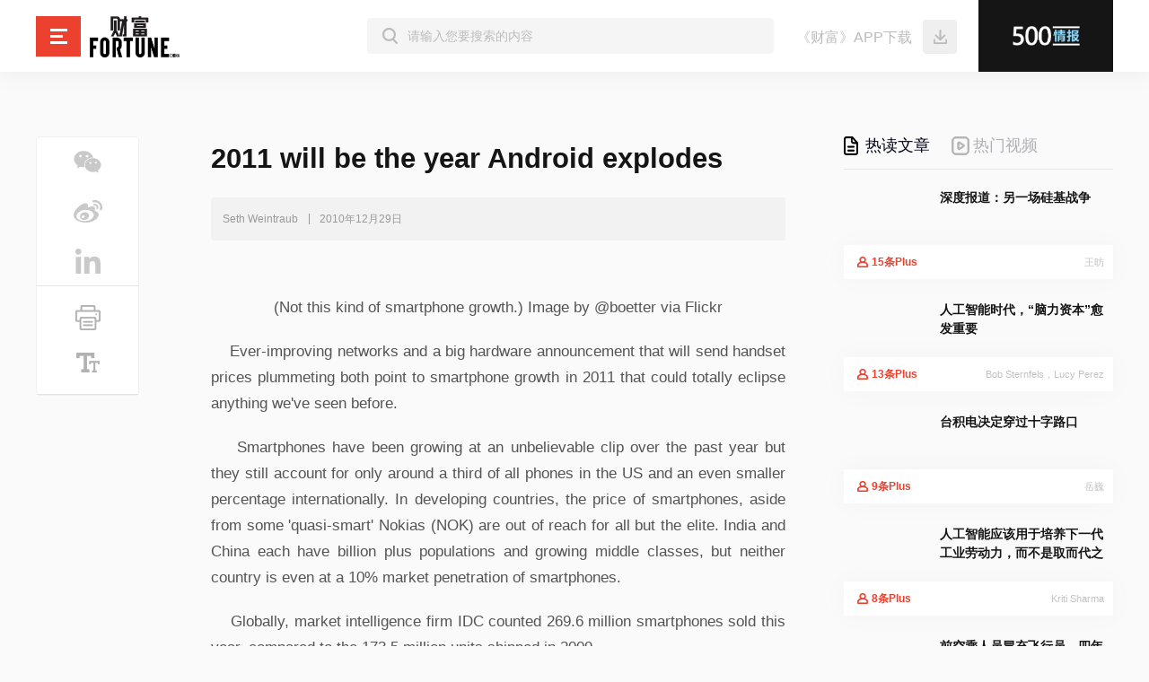

--- FILE ---
content_type: text/html
request_url: https://www.fortunechina.com/business/c/2010-12/29/content_46436.htm
body_size: 11959
content:
<!DOCTYPE html>
<html lang="zh-CN">

<head>
    <meta charset="utf-8" />
    <meta http-equiv="X-UA-Compatible" content="IE=edge, chrome=1" />
    <meta name="renderer" content="webkit" />
    <meta http-equiv="mobile-agent" content="format=xhtml; url= http://www.fortunechina.com/business/c/2010-12/29/content_46436.htm" /><meta property="og:title" content=" 2011 will be the year Android explodes" /><meta property="og:url" content=" http://www.fortunechina.com/business/c/2010-12/29/content_46436.htm" /><meta property="og:description" content="" /><meta property="og:image" content="" /><meta property="og:type" content="article" /><meta property="og:site_name" content="财富中文网" />
    <meta name="viewport"
        content="width=device-width,  maximum-scale=1, minimum-scale=0.25, user-scalable=yes" />
    <meta name="format-detection" content="telephone=no" />
    <title> 2011 will be the year Android explodes - 财富中文网</title>
    <meta name="description" content="" />
    <meta name="keywords" content="" />
    <link rel="stylesheet" href="https://file.caifuzhongwen.com/web/css/style.css?v=0818" />
	<script src="https://dup.baidustatic.com/js/ds.js"></script>
	 <script async src="https://securepubads.g.doubleclick.net/tag/js/gpt.js"></script>
		<script>
    window.googletag = window.googletag || {
        cmd: []
    };
    googletag.cmd.push(function() {
        const topAdSlot = googletag.defineSlot('/4487668/PC_TOP_1200x120', [[1000, 100], [1200, 120], [800, 80], 'fluid'], 'div-gpt-ad-1723011351875-0').addService(googletag.pubads());
        const bottomAdSlot = googletag.defineSlot('/4487668/PC_Bottom_1200x120', [[1200, 120], [1000, 100], 'fluid', [800, 80]], 'div-gpt-ad-1723105259451-0').addService(googletag.pubads());
      
        googletag.defineSlot('/4487668/PC_RIGHT_280x250', [[280, 250], 'fluid'], 'div-gpt-ad-1723110640319-0').addService(googletag.pubads());
        googletag.defineSlot('/4487668/PC_Right_Middle_1', ['fluid', [280, 250]], 'div-gpt-ad-1723110711827-0').addService(googletag.pubads());
        
        const mapping = googletag.sizeMapping().addSize([1250, 768], [[1200, 120]], ).addSize([1100, 700], [1000, 100]).addSize([900, 600], [800, 80]).build();
        topAdSlot.defineSizeMapping(mapping);
        bottomAdSlot.defineSizeMapping(mapping);
     
        googletag.pubads().enableSingleRequest();
        googletag.pubads().setTargeting('url', window.location.pathname);
        googletag.pubads().collapseEmptyDivs();
        googletag.enableServices()
    });
	</script>


<!-- Google tag (gtag.js) -->
<script async src="https://www.googletagmanager.com/gtag/js?id=G-M83EKTCHQB"></script>
<script>
  window.dataLayer = window.dataLayer || [];
  function gtag(){dataLayer.push(arguments);}
  gtag('js', new Date());

  gtag('config', 'G-M83EKTCHQB');
</script>
</head>

<body class="fcjson plus-comment">
<div class="app-top forMobile"> <a href="" class="open">立即打开</a>
    <div class="app-logo"> <i style="background-image: url(https://file.caifuzhongwen.com/web/images/app-logo.png);background-image:
                -webkit-image-set(url(https://file.caifuzhongwen.com/web/images/app-logo.png) 1x , url(https://file.caifuzhongwen.com/web/images/app-logo@2x.png) 2x);"></i>
        <div class="txt">
          <p>最好的商业评论 <br>
            来自你</p>
        </div>
    </div>
</div>
<div class="header">
  <div class="wp">
    <div class="hd-btn js-nav"></div>
    <a href="../../../../" class="hd-logo"><img src="https://file.caifuzhongwen.com/web/images/logo.png" srcset="https://file.caifuzhongwen.com/web/images/logo@2x.png 2x" alt=""></a>
    <div class="hd-tit"></div>
    <form action="https://www.fortunechina.com/search/f500beta/searchAll.do" target="_parent" class="hd-so">
      <input  name="key" type="text" placeholder="请输入您要搜索的内容" class="inp">
      <input type="submit" class="sub">
    </form>
    <div class="hd-500">  <a href="https://www.caifuzhongwen.com" target="_blank">
                    <img src="https://file.caifuzhongwen.com/web/images/h-500.png"
                        srcset="https://file.caifuzhongwen.com/web/images/h-500@2x.png" alt="财富500强情报中心">
                </a>
        <div class="hd-qr"><img src="https://file.caifuzhongwen.com/web/images/h-qr3.jpg" srcset="https://file.caifuzhongwen.com/web/images/h-qr3@2x.jpg 2x" alt=""></div>
    </div> <div class="hd-download"> <span><a href="../../../../caifu_plus/caifu_app.htm" target='_blank'>《财富》APP下载</a></span> <a ></a>
        <div class="hd-qr"><img src="https://file.caifuzhongwen.com/web/images/h-qr2.jpg" srcset="https://file.caifuzhongwen.com/web/images/h-qr2@2x.jpg 2x" alt="财富Plus APP"></div>
    </div>
  </div>
</div>
<div class="nav-out">
  <div class="nav">
    <div class="nav-so">
      <form action="https://www.fortunechina.com/search/f500beta/searchAll.do" target="_parent">
        <input  name="key" type="text" placeholder="请输入搜索内容" class="inp">
        <input type="submit" class="sub">
      </form>
    </div>
    <div class="nav-kind">
      <div class="nk-item" id="business"></div>
      <div class="nk-item" id="leadership"></div>
      <div class="nk-item" id="tech"></div>
      <div class="nk-item" id="video-item"></div>
<div class="nk-item" id="report"></div><div class="nk-item" id="zhuanlan"></div><div class="nk-item" id="future500"></div>
    </div>
    <div class="nav-item">
      <dl class="dl1">
         <dd><a href="../../../../fortune500/index.htm">世界500强</a></dd>
                    <dd><a href="../../../../fortune500/node_4302.htm">中国500强</a></dd>
  	    <dd><a href="../../../../fortune500/node_67.htm">美国500强</a></dd>
                    <dd><a href="../../../../rankings/node_5522.htm">40位40岁以下商界精英</a></dd>
                    <dd><a href="../../../../rankings/node_1555.htm">中国最具影响力的50位商界领袖</a></dd>
                    <dd><a href="../../../../rankings/node_1552.htm">最受赞赏的中国公司</a></dd>
                    <dd><a href="../../../../rankings/node_4683.htm">中国最具影响力商界女性</a></dd>
                    <dd><a href="../../../../rankings/node_4525.htm">年度中国商人</a></dd>
                    <dd><a href="../../../../rankings/node_11663.htm">所有榜单</a></dd>
      </dl>
    </div>
    <div class="nav-item">
      <dl class="dl2">
        <dd><a href="http://events.fortunechina.com/blog/category/%e8%b4%a2%e5%af%8c%e5%85%a8%e7%90%83%e8%ae%ba%e5%9d%9b/">财富全球论坛</a></dd>
        <dd><a href="http://events.fortunechina.com/blog/category/%e8%b4%a2%e5%af%8c%e5%85%a8%e7%90%83%e7%a7%91%e6%8a%80%e8%ae%ba%e5%9d%9b/">财富全球科技论坛</a></dd>
        <dd><a href="../../../../summit/2019/fortune_global_sustainability_forum/guanwang.htm">财富全球可持续论坛</a></dd>
        <dd><a href="http://events.fortunechina.com/">所有活动</a></dd>
      </dl>
    </div>
    <!--    APP下载-->
    <div class="nav-item">
      <div class="nav-qr"><h3><a href="../../../../caifu_plus/caifu_app.htm" target="_blank">《财富》APP下载</a></h3>
        <img src="https://file.caifuzhongwen.com/web/images/h-qr2.jpg" srcset="https://file.caifuzhongwen.com/web/images/h-qr2@2x.jpg" alt="财富Plus APP"> </div>
    </div>
    <!--    杂志订阅-->
    <div class="nav-item nav-item-mgz ">
      <div class="nav-mgz">
        <h3>杂志订阅</h3>
        <div class="mgz" id="magzpic"> </div>
      </div>
    </div>
    <div class="nav-link">
      <h3>在社交媒体上找到我们</h3>
      <div class="bdsharebuttonbox"> <a href="javascript:;" class="bds_weixin link-wx"> <span class="wx-qr"><img src="https://file.caifuzhongwen.com/m/images/wechat.jpg" alt=""></span> </a> <a href="https://www.weibo.com/fortunechina" class="bds_tsina link-wb"></a> <a href="https://www.linkedin.com/company/13190255/" class="bds_linkedin link-in"></a> </div>
    </div>
  </div>
</div>
<!--头部显示标题-->
<div class="hd-tit-txt">
   2011 will be the year Android explodes
</div>
<!--     广告-->
<div class="wp ad-top pc-ad">
  <div class="mod-ad" id="ADW1200">
     <!-- /4487668/PC_TOP_1200x120 -->
<div id='div-gpt-ad-1723011351875-0' style='min-width: 800px; min-height: 80px;'>
  <script>
    googletag.cmd.push(function() { googletag.display('div-gpt-ad-1723011351875-0'); });
  </script>
</div>
  </div>
</div>
<div class="g-hr"></div>
<!--内容-->
<div class="main " id="printArea">
  <div class="wp">
    <!--    左侧-->
    <div class="home-main">
      <div class="home-main-top">
        <!--    分享&打印-->
        <div class="sap-out">
          <div class="shareAndPrint">
            <div class="sap-top">
              <div class="bdsharebuttonbox"> <a href="#" class="bds_weixin share-wx" data-cmd="weixin" title="分享到微信"> </a> <a href="#" class="bds_tsina share-wb" data-cmd="tsina" title="分享到新浪微博"> </a> <a href="#" class="bds_linkedin share-in" data-cmd="linkedin" title="分享到linkedin"> </a> </div>
            </div>
            <div class="sap-mid sap-mid2"> <a href="javascript:;" class="print js-print"></a> <a href="javascript:;" class="text js-text">
              <div class="set-fontSize">
                <div class="sf-box">
                  <div class="sf-con">
                    <div class="sf-item" data-class="smallest">小号</div>
                    <div class="sf-item on" data-class="normal">默认</div>
                    <div class="sf-item" data-class="biggest">大号</div>
                  </div>
                </div>
              </div>
            </a> </div>
            <div class="sap-bot plus-item"> <span><em id="plus-number">0</em>条Plus</span> <a href="javascript:;" class="btn-plus plus-item"> <span class="pic plusQr"> </span> </a> </div>
          </div>
        </div>
        <!--    主体内容-->
        <div class="mod-word" id="articleContent">
          <!--startprint-->
          <div class="title">
            <h1>
               2011 will be the year Android explodes
            </h1>
          </div>
          <div class="mod-info"> <span>
             Seth Weintraub
            </span><span>
               2010年12月29日
              </span>
            
          </div>
          <div class="mod-desc">
            <div class="wt-wp">
              
            </div>
          </div>
          <!-- 中文-->
          <!--enpproperty <articleid>46436</articleid><date>2010-12-29 09:42:31.0</date><author>Seth Weintraub</author><title>2011 will be the year Android explodes</title><keyword></keyword><subtitle></subtitle><introtitle></introtitle><siteid>1</siteid><nodeid>3662</nodeid><nodename>英文文章</nodename><nodesearchname></nodesearchname>/enpproperty--><!--enpcontent--><div class="word-text bgf"><div class="word-text-con"> <!--enpcontent--><p align="center">
<center><img id="21702" title="" style="WIDTH: 240px; HEIGHT: 180px" src="http://images1.caifuzhongwen.com/images/attachement/jpg/site1/20101229/0016413e50a00e84d77601.jpg" align="center" border="0" sourcedescription="编辑提供的本地文件" sourcename="本地文件"  onerror="this.style.display='none'"/></center>
<center>(Not this kind of smartphone growth.) Image by @boetter via Flickr</center>
</p><p/>
<p>    Ever-improving networks and a big hardware announcement that will send handset prices plummeting both point to smartphone growth in 2011 that could totally eclipse anything we've seen before.</p>
<p>    Smartphones have been growing at an unbelievable clip over the past year but they still account for only around a third of all phones in the US and an even smaller percentage internationally. In developing countries, the price of smartphones, aside from some 'quasi-smart' Nokias (NOK) are out of reach for all but the elite. India and China each have billion plus populations and growing middle classes, but neither country is even at a 10% market penetration of smartphones.</p>
<p>    Globally, market intelligence firm IDC counted 269.6 million smartphones sold this year, compared to the 173.5 million units shipped in 2009.</p>
<p>    In 2011, we might see half a billion phones sold worldwide. Smartphones will likely blow by traditional computers next year as the way most of the world gains access to the Internet.</p>
<p>    Two major factors will drive this, in tandem: Wireless infrastructure is getting better every day, and hardware is getting cheaper. Cheaper hardware will eliminate the need for subsidies and therefore will improve competition between carriers, and spur them to improve their networks. Google (GOOG) Android head Andy Rubin calls this a 'perfect storm' for smartphone adoption.</p>
<p>    A closer look at price: In 2010, the cheapest mainstream Smartphone was just below $200 (unsubsidized by a carrier contract-- the way most of the world buys its phones). Some extremely cheap (but feature rich) Chinese brands have recently fallen to around $150. But based on the hardware announcements we're seeing, including one big player in particular that price will be cut in half:</p>
<p>    Broadcom (BRCM) last week announced its BCM2157 - Mass-Market 3G HSDPA "Android" Baseband chipset. The platform provides everything a modern smartphone builder needs: a dual core ARM processor, Bluetooth, GPS, support for up to a 5-megapixel camera, support for capacitive HVGA (320x480 like iPhone 3GS) or or WQVGA (~240x400) displays. That's pretty much your current baseline Android smartphone, like the Samsung Intercept.</p>
<p>    The chipset will work on AT&amp;T (T) and T-Mobile's 3G networks in the US and on global GSM providers.</p>
<p>    It is interesting to note that Broadcom is marketing this hardware specifically at Android OEMs, though theoretically any smartphone OS could be built on top of it. Android is clearly the platform for growth on the low end.</p>
<p>    I had a chance to speak with Jim Tran, VP/GM – Handset Line of Business for Broadcom, who was able to elaborate on the details of the new processor and what it meant for the industry. Here are some of Broadcom's bullet points:</p>
<p>    • The BCM2157 baseband, since it combines many functions on one chip, is able to run more efficiently, meaning less battery power will be needed than on current basic handsets</p>
<p>    • Low-cost, low-power, 65 nm digital CMOS process means the silicon will be cheap</p>
<p>    • The dual-core processors will run at 500-800mhz.</p>
<p>    • Supports portable Wifi hotspot and Android 2.2 and up</p>
<p>    But the kicker is the price. Tran says that phones made from the BCM2157 chipset will retail for under $100 and may dip as low as $75. Those devices should debut in just 3-6 months (and we might hear about them next month at CES).</p>
<p>    By this time next year, Broadcom says it will release a follow-up chip that will allow WVGA displays and as much power as today's high-end Smartphones at the same $75-$100 prices. That Nexus S that costs $530 now off contract will cost just a fraction of that in just one year.</p>
<p>    Broadcom isn't the only chipmaker taking aim at this new market. There is another chipmaker out of China building the same type of chipset for 3G EVDO Rev. A, the type of network that Sprint and Verizon use. They also say that they can get retail prices below $100.</p>
<p>    To be clear, That sub $100 price is not the cost of materials, it is the suggested retail price after the manufacturers (and carriers) have taken their profits.</p>
<p>    Those prices will have many feature phone users saddling up with smartphones. And they may open the emerging Asian markets, like India and China, to smartphone customers on a large scale, for the first time ever. That means many more smartphone users and many more Google and Android users, too.</p>
<p>    How cheap smartphones change the American cell phone market</p>
<p>    Perhaps more importantly, at $100, many first-world shoppers will forgo the subsidized two year contracts and instead choose month to month plans. That price point takes the power away from the carriers. If T-Mobile is having a special and I can just take my AT&amp;T phone over without being hit with early termination fees, the carriers are much more likely to compete for customers.</p>
<p>    That, in turn will likely push data prices down. We are already starting to see this happen. Virgin offers a $25/month unlimited data plan off contract. T-Mobile offers a limited $10 date plan off contract. AT&amp;T has tiers that start very low.</p>
<p>    Consumers used to feature phone monthly costs of $30/month may even opt to forgo wireless data altogether, instead choosing to use the smartphone's built in Wifi radio to surf near-ubiquitous Wifi in homes, at work and about town. To entice low end smartphone users away from just using Wifi, carriers will have to make affordable data plans.</p>
<p>    Cheap smartphones could change the way carriers price contracts here in the U.S.</p>
<p>    Whatever the case, if you thought Android going from 30,000 activations a day to 300,000 activations/day was impressive, 2011 might be an even bigger growth year for Android.</p>
<p>    Growth targets are just starting to trickle out, but HTC, who make high end Android devices and a few Windows Phone 7 devices expect to triple their 2010 output in 2011. Yet if things play out the way Rubin, Google, Broadcom and HTC hope, even that may wind up being a conservative estimate for Android growth. What's most interesting is that unless Apple (AAPL) has a plan to keep up, their iPhone, once one of the only usable smartphone games in town, may wind up back where most Apple products are slotted-- at the top of the market, affordable only to those willing and able to pay a premium for Steve Jobs' aesthetic sensibilities.</p><!--/enpcontent--></div></div><!--/enpcontent--><!--endprint-->
        </div>
		 <!--    广告-->
        <div class="mod-ad mb30 mmt10">
         <div id='div-gpt-ad-1642413966795-0' style='min-width: 865px; min-height: 120px;'>
  <script>
    googletag.cmd.push(function() { googletag.display('div-gpt-ad-1642413966795-0'); });
  </script>
</div>
        </div>
      </div>
      <div class="home-main-bot">
        <!--    分享&评论-->
        <div class="shareAndeval">
          <div class="m-share">
            <div class="share-l"> <span>分享到：</span>
                <div class="bdsharebuttonbox"> <a href="#" class="bds_weixin share-wx" data-cmd="weixin" title="分享到微信"> </a> <a href="#" class="bds_tsina share-wb" data-cmd="tsina" title="分享到新浪微博"> </a> <a href="#" class="bds_linkedin share-in" data-cmd="linkedin" title="分享到linkedin"> </a> </div>
            </div>
            <div class="share-r"><a href="javascript:;"
                                    class="btn-share2 plus-item gotoLadingPage showQrCode" data-article-id=""></a></div>
            <div class="share-m plus-item">
              <div id="comment-img" style="display: inline-block;"> <img src="https://file.caifuzhongwen.com/web/images/ht1.jpg"
                                        srcset="https://file.caifuzhongwen.com/web/images/ht1@2x.jpg"
                                        alt=""> <img src="https://file.caifuzhongwen.com/web/images/ht2.jpg"
                                        srcset="https://file.caifuzhongwen.com/web/images/ht2@2x.jpg"
                                        alt=""> <img src="https://file.caifuzhongwen.com/web/images/ht3.jpg"
                                        srcset="https://file.caifuzhongwen.com/web/images/ht3@2x.jpg"
                                        alt=""> <img src="https://file.caifuzhongwen.com/web/images/ht4.jpg"
                                        srcset="https://file.caifuzhongwen.com/web/images/ht4@2x.jpg"
                                        alt=""> <img src="https://file.caifuzhongwen.com/web/images/ht5.jpg"
                                        srcset="https://file.caifuzhongwen.com/web/images/ht5@2x.jpg"
                                        alt=""> </div>
              <span><em id="plus-number2">0</em>条 Plus</span> </div>
          </div>
          <!-- 观点 -->
          <div id="opinions"></div>
          <!-- 精选评论 -->
          <div class="m-eval plus-item" id="jcpl">
            
            <div id="selceted-comments"> </div>
          </div>
          <a href="javascript:;" class="sae-more plus-item gotoLadingPage showQrCode"
                            data-article-id="">撰写或查看更多观点, 请打开财富Plus APP</a> </div>
        <!--    最新-->
        <div class="mod-utd">
          <div class="utd-tit"> <i style="background-image: url(https://file.caifuzhongwen.com/web/images/hiw1.png);background-image:
                            -webkit-image-set(url(https://file.caifuzhongwen.com/web/images/hiw1.png) 1x , url(https://file.caifuzhongwen.com/web/images/hiw2.png));"></i> <span>最新：</span> </div>
          <div class="utd-con" id="newarticle"></div>
        </div>
       
      </div>
    </div>
    <!--    右侧-->
    <div class="home-col">
      <!--    热门文章&热门视频-->
      <div class="home-col-item">
        <ul class="tab-h1-list TAB_CLICK" id=".tab-h1-con">
          <li class="on">
            <div class="hci-title"> <i style="background-image: url(https://file.caifuzhongwen.com/web/images/hi3.png); background-image:
                    -webkit-image-set(url(https://file.caifuzhongwen.com/web/images/hi3.png) 1x , url(https://file.caifuzhongwen.com/web/images/hi3@2x.png));"></i> <span>热读文章</span> </div>
          </li>
          <li>
            <div class="hci-title"> <i style="background-image: url(https://file.caifuzhongwen.com/web/images/hi6.svg);"></i> <span>热门视频</span> </div>
          </li>
        </ul>
        <div class="tab-h1-con ok">
          <ul class="hci-hot" id="hotarticles">
          </ul>
        </div>
        <div class="tab-h1-con">
          <ul class="hci-video" id="hotvideos">
          </ul>
        </div>
      </div>
      <!--    广告-->
      <div class="mod-ad2" id="ADW280H225">
         <!-- /4487668/PC_RIGHT_280x250 -->
<div id='div-gpt-ad-1723110640319-0' style='min-width: 280px; min-height: 250px;'>
  <script>
    googletag.cmd.push(function() { googletag.display('div-gpt-ad-1723110640319-0'); });
  </script>
</div>	
      </div>
      <!--    视频-->
      <ul class="hci-video" id="newsvideos1">
      </ul>
      <!--    活动-->
      <div class="home-col-item">
        <div class="hci-title"> <i style="background-image: url(https://file.caifuzhongwen.com/web/images/hi4.svg); "></i> <span>活动</span> </div>
        <div class="hci-act" id="conference"></div>
      </div>
      <!--    长广告-->
      <div class="mod-ad2 topPrev" id="ADW280H370">
         <!-- /4487668/PC_Right_Middle_1 -->
<div id='div-gpt-ad-1723110711827-0' style='min-width: 280px; min-height: 250px;'>
  <script>
    googletag.cmd.push(function() { googletag.display('div-gpt-ad-1723110711827-0'); });
  </script>
</div>	
      </div>
      <!--    500强-->
      <div class="home-col-item navfixed">
        <div class="hci-title nbb "> <i style="background-image: url(https://file.caifuzhongwen.com/web/images/hi5.svg);"></i> <span>500强行业分布</span> </div>
        <div class="hci-dis"> <a href="../../../../search/company/%e8%83%bd%e6%ba%90+%e9%87%87%e7%9f%bf+%e5%8e%9f%e6%b2%b9+%e7%82%bc%e6%b2%b9+%e6%b2%b9%e6%b0%94%e8%ae%be%e5%a4%87">能源</a> <a class="on" href="../../../../search/company/%e9%87%91%e8%9e%8d+%e9%93%b6%e8%a1%8c+%e5%82%a8%e8%93%84+%e8%af%81%e5%88%b8">金融</a> <a href="../../../../search/company/%e6%b1%bd%e8%bd%a6+%e8%bd%a6%e8%be%86">汽车相关</a> <a href="../../../../search/company/%e8%ae%a1%e7%ae%97%e6%9c%ba+%e7%94%b5%e5%ad%90+%e7%bd%91%e7%bb%9c+%e5%8d%8a%e5%af%bc%e4%bd%93">IT行业</a> <a href="../../../../search/company/%e8%b4%b8%e6%98%93+%e5%95%86%e4%b8%9a+%e9%9b%b6%e5%94%ae">商业/零售</a> <a href="../../../../search/company/%e6%88%bf%e5%9c%b0%e4%ba%a7+%e5%bb%ba%e7%ad%91">房地产/建筑</a> <a href="../../../../search/company/%e9%87%91%e5%b1%9e">金属产品</a> <a href="../../../../search/company/%e8%88%aa%e7%a9%ba+%e8%88%aa%e5%a4%a9+%e9%98%b2%e5%8a%a1">航空/航天</a> <a href="../../../../search/company/%e9%a3%9f%e5%93%81+%e9%a5%ae%e6%96%99">食品相关</a> <a href="../../../../search/company/%e7%94%b5%e4%bf%a1+%e9%80%9a%e8%ae%af">电信</a> <a href="../../../../search/company/%e4%bf%9d%e9%99%a9">保险行业</a> <a href="../../../../search/company/%e9%93%81%e8%b7%af+%e8%bf%90%e8%be%93">铁路运输</a> </div>
      </div>
    </div>
  </div>
</div>
<!--广告-->
<div class="wp ad-bot">
  <div class="mod-ad" id="ADW1200">
      <!-- /4487668/PC_Bottom_1200x120 -->
<div id='div-gpt-ad-1723105259451-0' style='min-width: 800px; min-height: 80px;'>
  <script>
    googletag.cmd.push(function() { googletag.display('div-gpt-ad-1723105259451-0'); });
  </script>
</div>
  </div>
</div>
<div class="footer">
  <div class="fd-top">
    <div class="wp">
      <div class="fd-logo"><a href="../../../../"><img src="https://file.caifuzhongwen.com/web/images/logo-b.png" srcset="https://file.caifuzhongwen.com/web/images/logo-b@2x.png" alt=""></a> </div>
      <div class="fd-qr"> <span><a href="../../../../caifu_plus/caifu_app.htm" target="_blank" style="color:#ec412e">财富Plus</a></span>
          
          <div class="qr"><img src="https://file.caifuzhongwen.com/web/images/h-qr.png" srcset="https://file.caifuzhongwen.com/web/images/h-qr@2x.png" alt="财富Plus APP"></div>
      </div>
      <div class="fd-nav">
        <div class="fd-nav-top"> <a href="../../../../fortune500/">500强</a> <a href="../../../../rankings/node_11663.htm">排行榜</a> <a href="../../../../video/node_11662.htm">视界</a> <a href="../../../../shangye/">商业</a> <a href="../../../../lingdaoli/">领导力</a> <a href="../../../../keji/">科技</a> <a href="../../../../shenghuo/">生活</a> </div>
        <div class="fd-nav-bot"> <a href="http://events.fortunechina.com/">财富活动</a> <a href="../../../../magzinejava/magzine.jsp">申请杂志订阅</a> <a href="../../../../first/c/2008-02/21/content_4825.htm">公司介绍</a> <a href="../../../../first/c/2008-02/22/content_4847.htm">隐私政策</a> <a href="../../../../first/c/2008-02/21/content_4824.htm">广告业务</a> </div>
      </div>
    </div>
  </div>
  <div class="copyright">
    <div class="wp">
      <div class="l">Copyright © 2024财富媒体知识产权有限公司</div>
      <div class="r">版权所有，未经书面许可，任何机构不得转载</div>
    </div>
  </div>
</div>
<!--app二维码-->
<div class="app-qr">
  <div class="app-qr-bg"></div>
  <div class="con">
    <div class="txt">扫码打开财富Plus App</div>
    <div class="pic plusQr"> </div>
  </div>
</div>
<script src="https://file.caifuzhongwen.com/web/js/jquery.min.js"></script>
<script src="https://file.caifuzhongwen.com/web/js/print.js"></script>
 <script src="https://file.caifuzhongwen.com/web/js/jquery.dataTables.min.js"></script>
<script src="https://file.caifuzhongwen.com/web/js/lib.js"></script>
<script src="https://file.caifuzhongwen.com/web/js/main.min.js?v=1219"></script>

<script>
        window._bd_share_config = {
            "common": {
                "bdSnsKey": {},
                "bdText": "",
                "bdMini": "2",
                "bdMiniList": false,
                "bdPic": "",
                "bdStyle": "0",
                "bdSize": "16"
            },
            "share": {}
        };
        with(document) 0[(getElementsByTagName('head')[0] || body).appendChild(createElement('script')).src =
            'https://www.fortunechina.com/static/api/js/share.js?v=89860593.js?cdnversion=' + ~(-new Date() / 36e5)];
    </script>
<script>

        $(function () {
            hr.regPage('text', {
                init: function () {
                    this.addFontClassName();
                },
                addFontClassName: function () {
                    var fcn = localStorage.getItem('fontClassName') ? localStorage.getItem('fontClassName') :
                    "normal";

                    $('.word-text').addClass(fcn);
                    $('.mod-word .title h1').addClass(fcn);
                    $('.mod-desc .wt-wp').addClass(fcn);

                    var eq = localStorage.getItem('fontIndex') ? localStorage.getItem('fontIndex') : "1";
                    $('.sf-con').find('.sf-item').eq(eq).addClass('on').siblings('.sf-item')
                        .removeClass('on')
                }
            });
        });
		
		
        $.fn.DataTable.ext.pager.numbers_length = 5;
        $(function () {
      var table = $('#table1').DataTable({
        sPaginationType: 'full_numbers',
        iDisplayLength: 50,
        aLengthMenu: [
          [50, 100, 150, -1],
          [50, 100, 150, 'All'],
        ],
        oLanguage: {
          sLengthMenu: '每页显示 _MENU_ 条记录',
          sZeroRecords: '抱歉，没有找到相关信息！',
          sInfo: '从 _START_ 到 _END_ 共 _TOTAL_ 条',
          sInfoEmpty: '显示 0 - 0 共 0 条',
          sInfoFiltered: '(从 _MAX_ 条记录中过滤)',
          sSearch: '输入关键字检索：',
          oPaginate: {
            sPrevious: '上页',
            sNext: '下页',
            sLast: '末页',
            sFirst: '首页',
          },
        },
      });

            $('.dataTables_filter input[type=search]').on('change keyup paste', function (e) {
                if ($('#table1 tbody tr').length > 4) {
                    $('.word-qr').show();
                } else {
                    $('.word-qr').hide();
                }
            });
			
			
			 function formatData(rank) {


        //直接读页面data方式

        if (rank <= 10) {
          var tableC = $(' <table class="detail" cellpadding="5" cellspacing="0" border="0"></table> ');
          var companyId = 'company' + rank;
          var items = companyDetails[companyId];
          for (var i = 0; i < items.length; i++) {
            var item1 = items[i].item1;
            var item2 = items[i].item2;
            var item3 = items[i].item3;

            var tr_str =
              '<tr>' +
              '<td style="width: 8.5%"></td>' +
              '<td style="width: 30%">' +
              item1 +
              '</td>' +
              '<td style="width: 30%">' +
              item2 +
              '</td>' +
              '<td style="width: 30%">' +
              item3 +
              '</td>' +
              '</tr>';
            tableC.append(tr_str);
          }

          return tableC;
        } else {
          var tableC = $(' <table class="detail qrlink" cellpadding="0" cellspacing="0" border="0"></table> ');
          var qr = $("<div class=\"word-qr white\">" +
            "<a href=\"http://www.fortunechina.com/caifu_plus/caifu_app.htm\" target='_blank' class=\"txt\">\u66F4\u591A\u5173\u952E\u6570\u636E<br />\u626B\u63CF\u6253\u5F00APP\u67E5\u770B</a>" +
            "<div class=\"pic qrcode\"><img" +
            "  src=\"https://file.caifuzhongwen.com/web/images/h-qr.png\"" +
            " srcset=\"https://file.caifuzhongwen.com/web/images/h-qr@2x.png\" alt=\"\"></div>" +
            "</div>");
          var companyId = 'company11';
          var items = companyDetails[companyId];
          for (var i = 0; i < items.length; i++) {
            var item1 = items[i].item1;
            var item2 = items[i].item2;
            var item3 = items[i].item3;

            var tr_str =
              '<tr>' +
              '<td style="width: 8.5%"></td>' +
              '<td style="width: 30%">' +
              item1 +
              '</td>' +
              '<td style="width: 30%">' +
              item2 +
              '</td>' +
              '<td style="width: 30%">' +
              item3 +
              '</td>' +
              '</tr>';
            tableC.append(tr_str);
          }

          tableC.append(qr)

          return tableC;
        }
      }

      // Add event listener for opening and closing details
      $('#table1 tbody').on('click', 'td.control', function (e) {
        var company = $(this).attr('data-company-id');
        var year = $(this).attr('data-year');
        var rank = $(this).attr('data-rank');
        var tr = $(this).closest('tr');
        var row = table.row(tr);
        var siblingstrs = tr.siblings('tr');
        [].forEach.call(siblingstrs, function (item) {
          if ($(item).hasClass('shown')) {
            $(item).removeClass('shown')
            table.row($(item)).child.hide()
          } else {}
        })

        if (row.child.isShown()) {
          // This row is already open - close it
          row.child.hide();
          tr.removeClass('shown');
        } else {
    

          //Data
          row.child(formatData(rank)).show();

          tr.addClass('shown');
        }
      });
			
        });
  
    </script>
<script type="text/javascript">
 (function(i,s,o,g,r,a,m){i['GoogleAnalyticsObject']=r;i[r]=i[r]||function(){
  (i[r].q=i[r].q||[]).push(arguments)},i[r].l=1*new Date();a=s.createElement(o),
  m=s.getElementsByTagName(o)[0];a.async=1;a.src=g;m.parentNode.insertBefore(a,m)
  })(window,document,'script','//www.google-analytics.com/analytics.js','ga');

  ga('create', 'UA-12201340-1', 'auto');
  ga('send', 'pageview');
</script>
</body>
</html>

--- FILE ---
content_type: text/html; charset=utf-8
request_url: https://www.google.com/recaptcha/api2/aframe
body_size: 268
content:
<!DOCTYPE HTML><html><head><meta http-equiv="content-type" content="text/html; charset=UTF-8"></head><body><script nonce="7LU0oVul57bZuDWy70JE5w">/** Anti-fraud and anti-abuse applications only. See google.com/recaptcha */ try{var clients={'sodar':'https://pagead2.googlesyndication.com/pagead/sodar?'};window.addEventListener("message",function(a){try{if(a.source===window.parent){var b=JSON.parse(a.data);var c=clients[b['id']];if(c){var d=document.createElement('img');d.src=c+b['params']+'&rc='+(localStorage.getItem("rc::a")?sessionStorage.getItem("rc::b"):"");window.document.body.appendChild(d);sessionStorage.setItem("rc::e",parseInt(sessionStorage.getItem("rc::e")||0)+1);localStorage.setItem("rc::h",'1769674915254');}}}catch(b){}});window.parent.postMessage("_grecaptcha_ready", "*");}catch(b){}</script></body></html>

--- FILE ---
content_type: text/css
request_url: https://file.caifuzhongwen.com/web/css/style.css?v=0818
body_size: 14475
content:
*,:after,:before{margin:0;padding:0;-webkit-box-sizing:border-box;-moz-box-sizing:border-box;box-sizing:border-box;outline:0!important;-webkit-tap-highlight-color:rgba(0,0,0,0);-ms-text-size-adjust:100%;-webkit-text-size-adjust:100%;-webkit-font-smoothing:antialiased}
a,abbr,acronym,address,applet,article,aside,audio,b,big,blockquote,body,canvas,center,cite,code,dd,del,details,dfn,div,dl,dt,em,embed,fieldset,figcaption,figure,footer,form,h1,h2,h3,h4,h5,h6,header,hgroup,html,i,iframe,img,ins,kbd,label,legend,li,mark,menu,nav,object,ol,output,p,pre,q,ruby,s,samp,section,small,span,strike,strong,sub,summary,sup,time,tt,u,ul,var,video{margin:0;padding:0;border:0;font-size:100%;vertical-align:baseline}
article,aside,details,figcaption,figure,footer,header,hgroup,menu,nav,section{display:block}
ol,ul{list-style:none}
blockquote,q{quotes:none}
blockquote:after,blockquote:before,q:after,q:before{content:""}
table{border-collapse:collapse;border-spacing:0}
body{color:#3d4c63;background:#fff;font:14px/1.5 "Microsoft Yahei",sans-serif;outline:0}
a{color:#333;text-decoration:none}
img{max-width:100%;border:none}
em,i{font-style:normal}
.word-text em{font-style:italic}
.word-text i{font-style:italic}
table{border-collapse:collapse;border-spacing:0}
input,select,textarea{font-size:12px;color:#444;font-family:"Microsoft Yahei",sans-serif;outline:0;-webkit-box-sizing:border-box;-moz-box-sizing:border-box;-o-box-sizing:border-box;box-sizing:border-box}
button,input[type=button],input[type=reset],input[type=submit],select{-webkit-appearance:none;-moz-appearance:none;appearance:none}
button,input[type=button],input[type=reset],input[type=submit]{cursor:pointer}
::-webkit-input-placeholder{color:#999}
::-moz-placeholder{color:#999}
:-ms-input-placeholder{color:#999}
::-ms-clear,::-ms-reveal{display:none}
.fix{*zoom:1}
.fix:after,.fix:before{display:block;content:"";height:0;clear:both}
.c{clear:both}
.col-l,.l{float:left}
.col-r,.r{float:right}
.ani{-ms-transition:.3s;-moz-transition:.3s;-webkit-transition:.3s;-o-transition:.3s;transition:.3s}
.unselect{-ms-user-select:none;-moz-user-select:none;-khtml-user-select:none;-webkit-user-select:none;-o-user-select:none;user-select:none}
.wp{width:100%;max-width:1200px;margin:0 auto}
.h50{height:50px;clear:both;overflow:hidden}
.h100{height:100px;clear:both;overflow:hidden}
@font-face{font-family:FZDHTJW;src:url(../fonts/FZDHTJW.ttf)}
@font-face{font-family:JTHZGB;src:url(../fonts/JTHZGB.ttf)}
.header{position:fixed;z-index:400;top:0;left:0;width:100%;height:80px;box-shadow:0 2px 24px 0 rgba(0,0,0,.06);background-color:#fff}
@media only screen and (max-width:1200px){
.header{overflow-x:auto}
.header .wp{width:1200px}
}
.header .wp{height:100%}
.hd-btn{float:left;width:50px;height:45px;background-image:url(https://file.caifuzhongwen.com/web/images/h-nav.png);background-image:-webkit-image-set(url("https://file.caifuzhongwen.com/web/images/h-nav.png") 1x,url("https://file.caifuzhongwen.com/web/images/h-nav@2x.png") 2x);background-repeat:no-repeat;-webkit-background-size:19px auto;background-size:19px auto;position:relative;top:18px;background-position:center center;cursor:pointer;background-color:#ec412f}
.hd-btn.open{background-image:url(https://file.caifuzhongwen.com/web/images/close.svg);background-color:#ec412f;-webkit-background-size:19px auto;background-size:19px auto}
.hd-logo{float:left;margin-left:10px;position:relative;top:18px;height:46px;overflow:hidden}
.hd-logo img{display:block;height:100%;width:auto;-moz-user-select:none;-webkit-user-select:none;-ms-user-select:none;-khtml-user-select:none;user-select:none}
.hd-so{display:block;float:left;margin-left:188px;width:453px;height:40px;-webkit-border-radius:4px;-moz-border-radius:4px;border-radius:4px;overflow:hidden;position:relative;top:20px}
.hd-so .inp{position:absolute;top:0;left:0;width:100%;height:100%;padding-left:45px;font-size:14px;background-color:#f5f5f5;z-index:1;border:none}
.hd-so .inp::-webkit-input-placeholder{color:#bcbcbc}
.hd-so .inp::-moz-placeholder{color:#bcbcbc}
.hd-so .inp:-moz-placeholder{color:#bcbcbc}
.hd-so .inp:-ms-input-placeholder{color:#bcbcbc}
.hd-so .sub{width:17px;height:18px;background-image:url(https://file.caifuzhongwen.com/web/images/so.png);background-image:-webkit-image-set(url("https://file.caifuzhongwen.com/web/images/so.png") 1x , url("https://file.caifuzhongwen.com/web/images/so@2x.png") 2x);z-index:2;position:absolute;left:17px;top:50%;margin-top:-9px;font-size:0;border:none;background-color:transparent;background-repeat:no-repeat;-webkit-background-size:contain;background-size:contain}
.hd-download{float:right;font-size:0;position:relative;padding-top:22px;line-height:38px;cursor:pointer;height:100%}
.hd-download span{display:inline-block;vertical-align:middle;font-size:16px;color:#bbb}
.hd-download span a{display: initial;background: none;color: #bbb;}
.hd-download a{display:inline-block;vertical-align:middle;height:38px;width:38px;background-color:#efefef;border-radius:4px;background-image:url(https://file.caifuzhongwen.com/web/images/download.svg);-webkit-background-size:15px auto;background-size:15px auto;background-repeat:no-repeat;background-position:center center;margin-left:12px}
.hd-qr{width:120px;height:120px;padding:10px;-webkit-border-radius:3px;-moz-border-radius:3px;border-radius:3px;position:absolute;top:110%;left:50%;margin-left:-60px;box-shadow:0 0 18px 0 rgba(0,0,0,.1);z-index:5;background-color:#fff;border:1px solid rgba(0,0,0,.1);opacity:0;-webkit-transition:all .3s;-moz-transition:all .3s;-ms-transition:all .3s;-o-transition:all .3s;transition:all .3s;pointer-events:none}
.hd-qr:after{content:'';background-image:url(https://file.caifuzhongwen.com/web/images/h-san.png);background-image:-webkit-image-set(url(https://file.caifuzhongwen.com/web/images/h-san.png) 1x,url(https://file.caifuzhongwen.com/web/images/h-san@2x.png) 2x);background-position:center center;background-repeat:no-repeat;-webkit-background-size:contain;background-size:contain;width:18px;height:6px;position:absolute;left:50%;margin-left:-9px;bottom:100%}
.hd-qr>img{display:block;width:100%;height:100%}
.hd-500{float:right;height:100%;width:150px;background-color:#151515;margin-left:24px;text-align:center;font-size:0;line-height:80px;position:relative;display: block;}
.hd-500 a img{width:75px;height:auto;vertical-align:middle;display:inline-block}
.hd-500:hover .hd-qr,.hd-download:hover .hd-qr{opacity:1;pointer-events:auto}
.nav-out{position:fixed;top:0;left:0;width:100%;height:100%;background:rgba(0,0,0,.6);z-index:300;-webkit-transition:all .1s;-moz-transition:all .1s;-ms-transition:all .1s;-o-transition:all .1s;transition:all .1s;opacity:0;pointer-events:none}
.nav-out.show{opacity:1;pointer-events:auto}
.nav{position:fixed;top:80px;left:0;z-index:300;width:513px;background-color:#ec412d;color:#fff;font-size:16px;overflow-y:auto;height:calc(100% - 80px);-webkit-transform:translateX(-100%);-moz-transform:translateX(-100%);-ms-transform:translateX(-100%);-o-transform:translateX(-100%);transform:translateX(-100%);-webkit-transition:all .1s;-moz-transition:all .1s;-ms-transition:all .1s;-o-transition:all .1s;transition:all .1s}
.nav-out.show .nav{-webkit-transform:translateX(0);-moz-transform:translateX(0);-ms-transform:translateX(0);-o-transform:translateX(0);transform:translateX(0)}
.nav a{color:#fff}
.nk-item{padding:20px 87px 20px 73px}
.nk-item:nth-child(even){background-color:#c83927}
.nk-item h3{font-weight:400;opacity:.68}
.nk-item a{display:block;white-space:nowrap;overflow:hidden;text-overflow:ellipsis;font-weight:700;-webkit-transition:all .3s;-moz-transition:all .3s;-ms-transition:all .3s;-o-transition:all .3s;transition:all .3s}
.nk-item a:hover{opacity:.8}
.nav-item{padding:20px 87px 20px 73px}
.nav-item dl{border-bottom:1px solid #fff;padding-bottom:20px}
.nav-item dd a{display:block;line-height:1;margin:15px 0;white-space:nowrap;overflow:hidden;text-overflow:ellipsis;position:relative;padding-left:19px;-webkit-transition:all .3s;-moz-transition:all .3s;-ms-transition:all .3s;-o-transition:all .3s;transition:all .3s}
.nav-item dd a:after{content:'';width:8px;height:8px;-webkit-border-radius:50%;-moz-border-radius:50%;border-radius:50%;background-color:#fff;position:absolute;left:0;top:50%;margin-top:-4px}
.nav-item dd a:hover{opacity:.8}
.nav-item h3{font-weight:400}
.nav-qr{padding:15px 0 40px;border-bottom:1px solid #fff}
.nav-qr h3{margin-bottom:15px}
.nav-qr img{display:block;width:125px;height:125px}
.nav-mgz{padding:15px 0 20px}
.nav-mgz h3{margin-bottom:20px}
.mgz{overflow:hidden}
.mgz-pic{float:left;width:137px;height:186px;overflow:hidden;margin-right:30px}
.mgz-pic img{display:block;width:100%;height:100%}
.mgz-txt{overflow:hidden;height:186px}
.mgz-txt .con{position:relative;top:50%;-webkit-transform:translateY(-50%);-moz-transform:translateY(-50%);-ms-transform:translateY(-50%);-o-transform:translateY(-50%);transform:translateY(-50%)}
.mgz-txt .date{margin-bottom:10px}
.mgz-txt h3>a{font-weight:700;overflow:hidden;display:-webkit-box;-webkit-line-clamp:2;-webkit-box-orient:vertical}
.mgz-txt h3>a span{font-weight:400}
.nav-item-mgz{padding-right:25px}
.nav-mgz .apply{display:block;width:122px;height:44px;line-height:42px;border:1px solid #fff;text-align:center;-webkit-transition:all .3s;-moz-transition:all .3s;-ms-transition:all .3s;-o-transition:all .3s;transition:all .3s}
.nav-mgz .apply:hover{opacity:.8}
.nav-mgz .apply.btn-mobile{display:none}
.nav-link{padding:35px 10px 35px 73px;background-color:#d93c29}
.nav-link h3{margin-bottom:30px}
.nav-link .bdsharebuttonbox a{display:inline-block;vertical-align:middle;width:62px;height:58px;background-repeat:no-repeat;background-position:center center}
.nav-link .bdsharebuttonbox a:hover{background-color:rgba(255,255,255,.2)}
.bdsharebuttonbox .link-wx{background-image:url(https://file.caifuzhongwen.com/web/images/wechat-w.svg);-webkit-background-size:32px auto;background-size:32px auto;position:relative}
.nav-link .wx-qr{position:absolute;bottom:110%;left:0;width:100px;height:100px;overflow:hidden;opacity:0;pointer-events:none;-webkit-transition:all .3s;-moz-transition:all .3s;-ms-transition:all .3s;-o-transition:all .3s;transition:all .3s;background-color:#fff}
.nav-link .wx-qr img{display:block;width:100%;height:100%}
.link-wx:hover .wx-qr{opacity:1;pointer-events:auto}
.bdsharebuttonbox .link-wb{background-image:url(https://file.caifuzhongwen.com/web/images/weibo-w.svg);-webkit-background-size:28px auto;background-size:28px auto}
.bdsharebuttonbox .link-in{background-image:url(https://file.caifuzhongwen.com/web/images/linkedin-w.svg);-webkit-background-size:21px auto;background-size:21px auto}
.nav::-webkit-scrollbar{width:0}
.nav::-webkit-scrollbar-track{background:#eee}
.nav::-webkit-scrollbar-thumb{background:#2c9cee}
.nav::-webkit-scrollbar-thumb:window-inactive{background:#2c9cee}
.app-top{overflow:hidden;padding:10px;box-shadow:0 5px 33px 0 rgba(0,0,0,.1);position:fixed;top:0;left:0;width:100%;z-index:400;background-color:#fff}
.app-top .open{float:right;color:#ec412e;line-height:34px;font-size:13px}
.app-logo{overflow:hidden}
.app-logo i{display:block;float:left;width:37px;height:34px;background-repeat:no-repeat;background-position:center center;-webkit-background-size:contain;background-size:contain;margin-right:9px}
.app-logo .txt{color:#494949;opacity:.6;overflow:hidden;height:34px;line-height:34px;font-size:0}
.app-logo .txt p{line-height:15px;font-size:11px;display:inline-block;vertical-align:middle}
.header.change{height:50px}
.header.change .hd-btn{-webkit-transform:translateX(-100px);-moz-transform:translateX(-100px);-ms-transform:translateX(-100px);-o-transform:translateX(-100px);transform:translateX(-100px);opacity:0;top:2px}
.header.change .hd-logo{-webkit-transform:translateX(-50px);-moz-transform:translateX(-50px);-ms-transform:translateX(-50px);-o-transform:translateX(-50px);transform:translateX(-50px);height:40px;top:5px}
.header.change .hd-500{-webkit-transform:translateX(100px);-moz-transform:translateX(100px);-ms-transform:translateX(100px);-o-transform:translateX(100px);transform:translateX(100px);opacity:0;display: none;}
.header.change .hd-download{-webkit-transform:translateX(0px);-moz-transform:translateX(0px);-ms-transform:translateX(0px);-o-transform:translateX(0px);transform:translateX(0px);padding-top:5px;line-height:40px}
.header.change .hd-download span{font-size:14px}
.header.change .hd-download a{width:34px;height:31px;-webkit-background-size:12px auto;background-size:12px auto}
.header.change .hd-so{height:31px;top:10px;width:288px;margin-left:0;-webkit-transform:translateX(150px);-moz-transform:translateX(150px);-ms-transform:translateX(150px);-o-transform:translateX(150px);transform:translateX(150px)}
.hd-tit{float:left;font-size:20px;color:#151511;height:26px;line-height:26px;padding-left:20px;border-left:1px solid rgba(0,0,0,.1);position:relative;top:12px;opacity:0;width:0;white-space:nowrap;overflow:hidden;text-overflow:ellipsis}
.header.change .hd-tit{opacity:1;-webkit-transform:translateX(-30px);-moz-transform:translateX(-30px);-ms-transform:translateX(-30px);-o-transform:translateX(-30px);transform:translateX(-30px);width:450px}
.header,.header *{-webkit-transition:all .3s;-moz-transition:all .3s;-ms-transition:all .3s;-o-transition:all .3s;transition:all .3s}
.footer{border-top:4px solid #000;padding-top:32px}
.fd-top{overflow:hidden;padding-bottom:25px;border-bottom:1px solid rgba(8,8,8,.06)}
.fd-logo{float:left;height:148px;line-height:148px;width:214px;border-right:1px solid rgba(0,0,0,.06)}
.fd-logo a{display:inline-block;vertical-align:middle;height:75px;overflow:hidden}
.fd-logo img{display:block;height:100%;width:auto;opacity:.12;-webkit-transition:all .8s;-moz-transition:all .8s;-ms-transition:all .8s;-o-transition:all .8s;transition:all .8s}
.fd-logo img:hover{opacity:1}
.fd-qr{float:right;width:262px;height:148px;text-align:right;border-left:1px solid rgba(0,0,0,.06);line-height:148px}
.fd-qr span{display:inline-block;vertical-align:middle;font-size:18px;color:#ec412e;font-weight:700;margin-right:30px}
.fd-qr .qr{display:inline-block;vertical-align:middle;width:120px;height:118px;overflow:hidden}
.fd-qr .qr img{display:block;width:100%;height:100%}
.fd-nav{overflow:hidden;padding:34px 66px 0}
.fd-nav-top{text-align:justify;border-bottom:1px solid rgba(0,0,0,.06);padding-bottom:20px;font-size:0}
.fd-nav-top:after{content:'';display:inline-block;width:100%}
.fd-nav-top a{color:#151515;font-size:14px;display:inline-block;vertical-align:middle;position:relative}
.fd-nav-top a+a:after{content:'';width:1px;height:13px;background-color:#e5e5e5;position:absolute;left:-30px;top:50%;-webkit-transform:translateY(-50%);-moz-transform:translateY(-50%);-ms-transform:translateY(-50%);-o-transform:translateY(-50%);transform:translateY(-50%)}
.fd-nav-bot{margin-top:25px;text-align:left;font-size:0}
.fd-nav-bot a{font-size:14px;color:#858585;opacity:1;-webkit-transition:all .3s;-moz-transition:all .3s;-ms-transition:all .3s;-o-transition:all .3s;transition:all .3s;display:inline-block;vertical-align:middle}
.fd-nav-bot a:hover{opacity:1;}
.fd-nav-bot a+a{margin-left:30px}
.copyright{overflow:hidden;font-size:13px;color:#080808;opacity:.24;line-height:50px}
.footer-m{display:none}
body{padding-top:80px;min-width:1220px}
.app-qr{position:fixed;top:0;left:0;width:100%;height:100%;z-index:500;display:none}
.app-qr-bg{display:block;width:100%;height:100%;background:rgba(0,0,0,.7);cursor:pointer}
.app-qr .con{position:absolute;top:50%;left:50%;background-color:#fff;-webkit-border-radius:5px;-moz-border-radius:5px;border-radius:5px;overflow:hidden;-webkit-transform:translate(-50%,-50%);-moz-transform:translate(-50%,-50%);-ms-transform:translate(-50%,-50%);-o-transform:translate(-50%,-50%);transform:translate(-50%,-50%);padding:20px}
.app-qr .con .pic{height:300px;width:300px;padding: 10px;}
.app-qr .con .pic img{display:block;width:100%;height:100%}
.app-qr .con .txt {
    font-size: 16px;
    text-align: center;
    color: #ee4938;
}
.row-home{padding-bottom:88px}
.word-text img{width:100% !important; height:auto !important;}
.row-first{box-shadow:0 0 80px 0 rgba(0,0,0,.15);background-color:#f3f3f3;padding:32px 0 40px;position:relative;z-index:2}
.mod-ad{-webkit-border-radius:4px;-moz-border-radius:4px;border-radius:4px;overflow:hidden;box-shadow:0 0 9px 0 rgba(0,0,0,.22);display:block;background-color:#c7c7c7;position:relative;}
.mod-ad img{display:block;width:100%}
.mod-news{overflow:hidden;box-shadow:0 0 40px 0 rgba(0,0,0,.22);border-radius:4px;margin-top:32px;height:540px}
.news-big1{float:left;width:900px;height:100%;position:relative}
.mod-tips{position:absolute;top:24px;right:24px;width:110px;height:40px;line-height:40px;background-color:#ec412e;opacity:.88;text-align:center;color:#fff;font-size:0;-webkit-transition:all .3s;-moz-transition:all .3s;-ms-transition:all .3s;-o-transition:all .3s;transition:all .3s;z-index:3;white-space:nowrap;overflow:hidden;text-overflow:ellipsis}
.mod-tips i{display:inline-block;vertical-align:middle;width:14px;height:14px;background-image:url(https://file.caifuzhongwen.com/web/images/h-head.svg);background-repeat:no-repeat;background-position:center center;-webkit-background-size:contain;background-size:contain;margin-right:3px}
.mod-tips span{display:inline-block;vertical-align:middle;font-size:14px;font-weight:700;white-space:nowrap;overflow:hidden;text-overflow:ellipsis;max-width:calc(100% - 20px)}
.mod-tips:hover{opacity:1}
.nb1-pic{height:100%;overflow:hidden}
.nb1-pic img{display:block;width:100%;-webkit-transition:all .8s;-moz-transition:all .8s;-ms-transition:all .8s;-o-transition:all .8s;transition:all .8s}
.news-big1:hover img{-webkit-transform:scale(1.05);-moz-transform:scale(1.05);-ms-transform:scale(1.05);-o-transform:scale(1.05);transform:scale(1.05)}
.nb1-txt{position:absolute;bottom:0;left:0;width:100%;padding:30px 35px}
.nb1-txt .tit{position: relative; z-index: 2;}
.nb1-txt .mod-info{position: relative; z-index: 2; opacity: .6;}
.nb1-txt .tit a{display:block;white-space:nowrap;overflow:hidden;text-overflow:ellipsis;font-size:24px;color:#fff;font-weight:700}
.mod-info{font-size:0;margin-top:10px;white-space:nowrap;overflow:hidden;text-overflow:ellipsis}
.mod-info span{display:inline-block;vertical-align:middle;font-size:14px;color:#fff;font-weight:lighter}
.mod-info span+span{margin-left:24px;position:relative}
.mod-info span+span:after{content:'';width:1px;height:12px;background:rgba(255,255,255,.24);position:absolute;left:-12px;top:50%;margin-top:-6px}
.news-list1{overflow:hidden}
.news-list1 li{height:180px}
.nl1-con{display:block;position:relative;height:100%}
.nl1-pic{height:100%;overflow:hidden}
.nl1-pic img{display:block;width:100%;height:100%;-webkit-transition:all .8s;-moz-transition:all .8s;-ms-transition:all .8s;-o-transition:all .8s;transition:all .8s}
.nl1-con:hover img{-webkit-transform:scale(1.05);-moz-transform:scale(1.05);-ms-transform:scale(1.05);-o-transform:scale(1.05);transform:scale(1.05)}
.nl1-con:after{content:'';bottom:0;left:0;width:100%;height:50%;background-image:url(https://file.caifuzhongwen.com/web/images/h-sha-top.png);background-image:-webkit-image-set(url("https://file.caifuzhongwen.com/web/images/h-sha-top.png") 1x,url("https://file.caifuzhongwen.com/web/images/h-sha-top@2x.png") 2x);background-repeat:no-repeat;-webkit-background-size:100% 100%;background-size:100% 100%;background-position:left bottom;z-index:1;position:absolute}
.nb1-txt:after{content:'';bottom:0;left:0;width:100%;height:100%;background-image:url(https://file.caifuzhongwen.com/web/images/h-sha-top.png);background-image:-webkit-image-set(url("https://file.caifuzhongwen.com/web/images/h-sha-top.png") 1x,url("https://file.caifuzhongwen.com/web/images/h-sha-top@2x.png") 2x);background-repeat:no-repeat;-webkit-background-size:100% 100%;background-size:100% 100%;background-position:left bottom;z-index:1;position:absolute}
.nl1-con .mod-tips{top:0;right:0}
.nl1-txt{position:absolute;bottom:0;left:0;width:100%;padding:15px 40px 15px 20px;z-index:2}
.nl1-txt .tit{overflow:hidden;text-overflow:ellipsis;font-size:14px;color:#fff}
.nl1-txt .mod-info{font-size:0;margin-top:5px;opacity:.6;color:#999}
.nl1-txt .mod-info span{font-size:12px}
.nl1-txt .mod-info span+span:after{background-color:#999}
.row-home{overflow:hidden;background-color:#fafafa;padding-top:42px;padding-bottom:88px}
.row-home .ovh{overflow:hidden;padding-bottom:45px}
.row-home .home-main{margin-bottom:0}
.home-main{float:left;width:865px;margin-bottom:36px}
.home-col{float:right;width:300px}
.mod-list1{margin:0 -10px}
.mod-list1 li{float:left;width:33.3%;margin-bottom:27px}
.list1-con{margin:0 10px;overflow:hidden;-webkit-border-radius:2px;-moz-border-radius:2px;border-radius:2px;box-shadow:0 0 30px 0 rgba(0,0,0,.03)}
.list1-top{position:relative}
.list1-top .mod-tips{top:0;right:0;width:96px;height:36px;line-height:36px}
.list1-top .mod-tips span{font-size:12px}
.list1-top .mod-tips i{width:12px;height:12px}
.l1t-pic{padding-top:60.21%;position:relative;overflow:hidden}
.l1t-pic img{position:absolute;top:0;left:0;width:100%;-webkit-transition:all .8s;-moz-transition:all .8s;-ms-transition:all .8s;-o-transition:all .8s;transition:all .8s}
.list1-top:hover img{-webkit-transform:scale(1.05);-moz-transform:scale(1.05);-ms-transform:scale(1.05);-o-transform:scale(1.05);transform:scale(1.05)}
.list1-top:after{content:'';bottom:0;left:0;width:100%;height:50%;background-image:url(https://file.caifuzhongwen.com/web/images/h-sha.png);background-image:-webkit-image-set(url("https://file.caifuzhongwen.com/web/images/h-sha.png") 1x,url("https://file.caifuzhongwen.com/web/images/h-sha@2x.png") 2x);background-repeat:no-repeat;-webkit-background-size:100% 100%;background-size:100% 100%;background-position:left bottom;z-index:1;position:absolute}
.l1t-txt{position:absolute;bottom:0;left:0;width:100%;height:60px;line-height:60px;padding-left:20px;padding-right:40px;font-size:0;z-index:2}
.l1t-txt h3{display:inline-block;vertical-align:middle;line-height:21px}
.l1t-txt h3 a{color:#fff;font-size:16px;display:block;overflow:hidden;display:-webkit-box;-webkit-line-clamp:2;-webkit-box-orient:vertical}
.list1-bot{background-color:#fff;padding:15px 22px 27px;height:147px}
.l1b-info{line-height:32px;max-height: 32px; overflow: hidden;background-color:#fafafa;color:#999;font-size:0;padding-left:12px;margin-bottom:10px}
.l1b-info span{display:inline-block;vertical-align:middle;font-size:12px}
.l1b-info span:first-child {
    max-width: 50%;
    overflow: hidden;
    height: 100%;
    max-height: 32px;
   text-overflow: ellipsis;
    white-space: nowrap;
}
.l1b-info span+span{margin-left:24px;position:relative}
.l1b-info span+span:after{content:'';width:1px;height:12px;background:#b4b4b4;position:absolute;left:-12px;top:50%;margin-top:-6px}
.l1b-desc{overflow:hidden;display:-webkit-box;-webkit-line-clamp:3;-webkit-box-orient:vertical;font-size:14px;color:#030418;opacity:.62}
.l1t-play{background-image:url(https://file.caifuzhongwen.com/web/images/h-play.png);width:44px;height:44px;background-image:-webkit-image-set(url("https://file.caifuzhongwen.com/web/images/h-play.png") 1x , url("https://file.caifuzhongwen.com/web/images/h-play@2x.png") 2x);background-repeat:no-repeat;background-position:center center;-webkit-background-size:contain;background-size:contain;position:absolute;top:48px;z-index:3;left:50%;margin-left:-22px;opacity:1;-webkit-transition:all .5s;-moz-transition:all .5s;-ms-transition:all .5s;-o-transition:all .5s;transition:all .5s}
/* .mod-list1 li.video .list1-top:hover .l1t-play{opacity:1} */
.mb30{margin-bottom:30px}
.mod-news2{box-shadow:0 0 30px 0 rgba(0,0,0,.03);-webkit-border-radius:3px;-moz-border-radius:3px;border-radius:3px;overflow:hidden;margin-bottom:30px}
.news2-left{float:left;width:432px;height:255px;position:relative;overflow:hidden;background-repeat:no-repeat;background-position:center center;-webkit-background-size:cover;background-size:cover}
.news2-left a{display:block;height:100%}
.news2-left img{-webkit-transition:all .8s;-moz-transition:all .8s;-ms-transition:all .8s;-o-transition:all .8s;transition:all .8s;position:absolute;right:0;bottom:0;opacity:0.5}
.news2-left:hover img{-webkit-transform:scale(1.05);-moz-transform:scale(1.05);-ms-transform:scale(1.05);-o-transform:scale(1.05);transform:scale(1.05)}
.news2-left .mod-tips{top:0;right:0;width:96px;height:36px;line-height:36px}
.news2-left .mod-tips i{width:12px;height:12px}
.news2-left .mod-tips span{font-size:12px}
.news2-left .tips{position:absolute;top:20px;left:25px;font-size:0}
.news2-left .tips i{background-repeat:no-repeat;-webkit-background-size:contain;background-size:contain;background-position:center center;width:32px;height:18px;display:inline-block;vertical-align:middle}
.news2-left .tips span{display:inline-block;vertical-align:middle;font-size:20px;color:#fff;margin-left:5px}
.news2-left .txt{position:absolute;left:25px;top:35%;max-width:210px;z-index:3}
.news2-left .txt .tit{font-size:16px;color:#fff;font-weight:700;overflow:hidden;border-bottom:1px solid rgba(255,255,255,.2);padding-bottom:10px;box-sizing:content-box}
.news2-left .txt .tit h3{overflow:hidden;display:-webkit-box;-webkit-line-clamp:2;-webkit-box-orient:vertical}
.news2-left .mod-info{margin-top:15px;opacity:.72}
.news2-left .mod-info span{font-size:12px;color:#fff}
.news2-left .mod-info span+span:after{background:#999}
.news2-right{overflow:hidden;height:255px;width:433px;padding:7px 32px 0;background-color:#fff}
.n2r-item{height:79px;border-bottom:1px solid rgba(3,4,24,.08);padding-top:15px;padding-bottom:10px}
.n2r-item:last-child{border-bottom:none}
.n2r-item .top a{display:block;white-space:nowrap;overflow:hidden;text-overflow:ellipsis;color:#030418;font-size:16px;font-weight:700;margin-bottom:10px;-webkit-transition:all .3s;-moz-transition:all .3s;-ms-transition:all .3s;-o-transition:all .3s;transition:all .3s}
.n2r-item .top a:hover{color:#ec412e}
.n2r-item .bot{overflow:hidden;line-height:28px}
.n2r-item .bot .mod-info{opacity:.72;float:right;margin:0}
.n2r-item .bot .mod-info span{font-size:12px;color:#999}
.n2r-item .bot .mod-info span+span:after{background:#999}
.n2r-item .bot .tips{overflow:hidden;color:#ec412e;font-size:0;white-space:nowrap;text-overflow:ellipsis}
.n2r-item .bot .tips i{display:inline-block;vertical-align:middle;width:12px;height:12px;background-image:url(https://file.caifuzhongwen.com/web/images/h-head-red.png);background-image:-webkit-image-set(url("https://file.caifuzhongwen.com/web/images/h-head-red.png") 1x , url("https://file.caifuzhongwen.com/web/images/h-head-red@2x.png") 2x);background-repeat:no-repeat;background-position:center center;-webkit-background-size:contain;background-size:contain}
.n2r-item .bot .tips span{display:inline-block;vertical-align:middle;font-size:12px;font-weight:700;white-space:nowrap;overflow:hidden;text-overflow:ellipsis;max-width:calc(100% - 20px)}
.mod-rank{overflow:hidden;box-shadow:0 0 30px 0 rgba(0,0,0,.03)}
.rank-left{float:left;width:50%;background-repeat:no-repeat;background-position:right center;-webkit-background-size:cover;background-size:cover;height:240px;position:relative}
.rank-left>a{display:block;height:100%;-webkit-transition:all .3s;-moz-transition:all .3s;-ms-transition:all .3s;-o-transition:all .3s;transition:all .3s}
.rank-left>a:hover{opacity:.8}
.rank-left .title{font-size:0;position:absolute;top:20px;left:30px}
.rank-left .title i{display:inline-block;vertical-align:middle;width:22px;height:20px;background-repeat:no-repeat;background-position:center center;-webkit-background-size:contain;background-size:contain;margin-right:5px}
.rank-left .title span{display:inline-block;vertical-align:middle;font-size:20px;color:#fff}
.rank-left .txt{position:absolute;top:35%;left:30px}
.rank-left .txt .tit{color:#fff;padding-bottom:10px;margin-bottom:10px;border-bottom:1px solid rgba(255,255,255,.2);font-size:18px;width:140px;overflow:hidden}
.rank-left .txt .tit h3{overflow:hidden;display:-webkit-box;-webkit-line-clamp:2;-webkit-box-orient:vertical}
.rank-left .mod-info{opacity:.72}
.rank-right{float:right;width:50%;height:240px}
.rank-right .item{height:50%;position:relative;background:linear-gradient(0deg,rgba(21,21,21,1),rgba(35,35,35,1),rgba(30,30,30,1))}
.rank-right .item>a{display:block;height:100%;-webkit-transition:all .3s;-moz-transition:all .3s;-ms-transition:all .3s;-o-transition:all .3s;transition:all .3s}
.rank-right .item>a:hover{opacity:.8}
.rank-right .item .tit{position:absolute;top:50%;-webkit-transform:translateY(-50%);-moz-transform:translateY(-50%);-ms-transform:translateY(-50%);-o-transform:translateY(-50%);transform:translateY(-50%);left:40px;font-size:18px;color:#fff;font-weight:700;width:135px;line-height:24px;overflow:hidden;display:-webkit-box;-webkit-line-clamp:2;-webkit-box-orient:vertical}
.rank-right .item .tit:after{content:'';width:70px;height:1px;background:#fff;opacity:.2;position:absolute;left:calc(100% + 15px);top:50%}
.rank-right .item .pic{position:absolute;top:50%;-webkit-transform:translateY(-50%);-moz-transform:translateY(-50%);-ms-transform:translateY(-50%);-o-transform:translateY(-50%);transform:translateY(-50%);right:40px}
.hci-title{font-size:0;padding-bottom:14px;border-bottom:1px solid rgba(3,4,24,.08);line-height:21px;white-space:nowrap;overflow:hidden;text-overflow:ellipsis}
.hci-title i{display:inline-block;vertical-align:middle;height:21px;width:22px;background-repeat:no-repeat;background-position:left center;-webkit-background-size:auto 100%;background-size:auto 100%;margin-right:2px}
.hci-title span{font-size:18px;color:#030418;display:inline-block;vertical-align:middle}
.hci-hot{padding-top:15px}
.hci-hot li{margin-bottom:18px}
.hci-hot .top{overflow:hidden}
.hci-hot .pic{float:left;width:92px;height:55px;-webkit-border-radius:2px;-moz-border-radius:2px;border-radius:2px;overflow:hidden;margin-right:15px}
.hci-hot .pic img{display:block;width:100%;height:100%;-webkit-transition:all .8s;-moz-transition:all .8s;-ms-transition:all .8s;-o-transition:all .8s;transition:all .8s}
.hci-hot .top:hover img{-webkit-transform:scale(1.05);-moz-transform:scale(1.05);-ms-transform:scale(1.05);-o-transform:scale(1.05);transform:scale(1.05)}
.hci-hot .tit a{display:block;overflow:hidden;display:-webkit-box;-webkit-line-clamp:2;-webkit-box-orient:vertical;color:#151515;font-size:14px;font-weight:700;line-height:21px;padding-top:6px;-webkit-transition:all .5s;-moz-transition:all .5s;-ms-transition:all .5s;-o-transition:all .5s;transition:all .5s}
.hci-hot .top:hover .tit a{color:#ec412e}
.hci-hot .bot{overflow: hidden;margin-top:14px;background-color:#fff;height:38px;line-height:38px;padding-left:15px;padding-right:10px;box-shadow:0 0 30px 0 rgba(0,0,0,.03);position:relative}
.hci-hot .bot:after{content:'';background-image:url(https://file.caifuzhongwen.com/web/images/h-san.png);background-image:-webkit-image-set(url(https://file.caifuzhongwen.com/web/images/h-san.png) 1x,url(https://file.caifuzhongwen.com/web/images/h-san@2x.png) 2x);background-position:center center;background-repeat:repeat;-webkit-background-size:auto;background-size:auto;width:18px;height:6px;position:absolute;bottom:100%;left:38px}
.hci-hot .mod-info{float:right;opacity:.6;margin:0;max-width: 60%;overflow: hidden;}
.hci-hot .mod-info span{color:#999;font-size:11px}
.hci-hot .mod-info span:after{background-color:#999}
.hci-hot .bot-tips{overflow:hidden;font-size:0;white-space:nowrap;text-overflow:ellipsis}
.hci-hot .bot-tips i{display:inline-block;vertical-align:middle;width:12px;height:12px;background-image:url(https://file.caifuzhongwen.com/web/images/h-head-red.png);background-image:-webkit-image-set(url("https://file.caifuzhongwen.com/web/images/h-head-red.png") 1x , url("https://file.caifuzhongwen.com/web/images/h-head-red@2x.png") 2x);background-repeat:no-repeat;-webkit-background-size:contain;background-size:contain;background-position:center center;margin-right:4px}
.hci-hot .bot-tips span{display:inline-block;vertical-align:middle;font-size:12px;color:#ec412e;font-weight:700;white-space:nowrap;overflow:hidden;text-overflow:ellipsis;max-width:calc(100% - 20px)}
.hci-act .pic{border-radius:3px;overflow:hidden;margin-top:18px}
.hci-act .pic img{display:block;width:100%;height:auto}
.hci-act .tit>a{display:block;overflow:hidden;display:-webkit-box;-webkit-line-clamp:2;-webkit-box-orient:vertical;color:#030418;font-size:14px;line-height:21px;font-weight:700;padding-top:10px;-webkit-transition:all .3s;-moz-transition:all .3s;-ms-transition:all .3s;-o-transition:all .3s;transition:all .3s}
.hci-act .tit>a:hover{color:#ec412e}
.mod-ad2{margin-top:28px;overflow:hidden;display:block;margin-bottom:28px;background-color:#c7c7c7}
.mod-ad2 img{display:block;width:100%;height:auto}
.hci-title.nbb{border-bottom:none}
.hci-dis{background-color:#fff;box-shadow:0 0 30px 0 rgba(0,0,0,.03);display:flex;justify-content:space-between;flex-wrap:wrap}
.hci-dis a{width:33.3%;color:#030418;opacity:.38;-webkit-transition:all .3s;-moz-transition:all .3s;-ms-transition:all .3s;-o-transition:all .3s;transition:all .3s;font-size:14px;white-space:nowrap;overflow:hidden;text-overflow:ellipsis;display:block;line-height:49px;box-shadow:0 0 30px 0 rgba(0,0,0,.03) inset}
.hci-dis a:nth-child(3n+1){padding-left:20px}
.hci-dis a:nth-child(3n+2){padding-right:10px}
.hci-dis .on,.hci-dis a:hover{opacity:1;font-weight:700}
.hci-video{padding-top:18px}
.hci-video li{margin-bottom:20px;-webkit-border-radius:3px;-moz-border-radius:3px;border-radius:3px;overflow:hidden}
.hci-video .con{position:relative;padding-top:60%;display:block}
.hci-video .con img{position:absolute;top:0;left:0;width:100%;z-index:1;-webkit-transition:all .8s;-moz-transition:all .8s;-ms-transition:all .8s;-o-transition:all .8s;transition:all .8s}
.hci-video .con:hover img{-webkit-transform:scale(1.08);-moz-transform:scale(1.08);-ms-transform:scale(1.08);-o-transform:scale(1.08);transform:scale(1.08)}
.hci-video .con:after{content:'';bottom:0;left:0;width:100%;height:50%;background-image:url(https://file.caifuzhongwen.com/web/images/h-sha.png);background-image:-webkit-image-set(url("https://file.caifuzhongwen.com/web/images/h-sha.png") 1x,url("https://file.caifuzhongwen.com/web/images/h-sha@2x.png") 2x);background-repeat:no-repeat;-webkit-background-size:100% 100%;background-size:100% 100%;background-position:left bottom;z-index:2;position:absolute}
.hci-video .play{background-image:url(https://file.caifuzhongwen.com/web/images/h-play2.png);width:52px;height:52px;background-image:-webkit-image-set(url("https://file.caifuzhongwen.com/web/images/h-play2.png") 1x , url("https://file.caifuzhongwen.com/web/images/h-play2@2x.png") 2x);background-repeat:no-repeat;background-position:center center;-webkit-background-size:contain;background-size:contain;position:absolute;top:50%;z-index:3;left:50%;margin-left:-26px;opacity:0;-webkit-transition:all .5s;-moz-transition:all .5s;-ms-transition:all .5s;-o-transition:all .5s;transition:all .5s;-webkit-transform:translateY(-50%);-moz-transform:translateY(-50%);-ms-transform:translateY(-50%);-o-transform:translateY(-50%);transform:translateY(-50%)}
.hci-video li .con:hover .play{opacity:1}
.hci-video .txt{position:absolute;bottom:0;left:0;width:100%;padding:15px 30px 15px 20px;white-space:nowrap;overflow:hidden;text-overflow:ellipsis;font-size:14px;color:#fff;font-weight:700;z-index:3}
.hci-video .mod-tips{top:0;right:0;width:97px;height:36px}
.hci-video .mod-tips i{width:12px;height:12px}
.hci-video .mod-tips span{font-size:12px}
.home-col-item{margin-bottom:30px}
.home-col-item.fixedUp{position:fixed;top:50px;z-index:50;background-color:#fafafa;width:300px;padding-top:30px}
.main{overflow:hidden}
.home-main-top{padding-bottom:35px;margin-bottom:35px;border-bottom:1px solid rgba(0,0,0,.1);overflow:hidden;min-height: 100vh;}
.ad-top{margin-top:32px;margin-bottom:40px}
.ad-bot{margin-bottom:91px}
.sap-out{float:left;width:115px;min-height:10px}
.shareAndPrint{border:1px solid rgba(0,0,0,.06);border-radius:3px;width:115px}
.sap-top{padding:0 25px;border-bottom:1px solid rgba(8,8,8,.1)}
.sap-top .bdsharebuttonbox a{display:block;height:55px;font-size:0;line-height:55px;padding:0;text-align:center;margin:0 auto;float:none;background:no-repeat center center/32px auto}
/* .sap-top .bdsharebuttonbox a{display:block;height:55px;background:0 0;font-size:0;line-height:55px;padding:0;text-align:center;margin:0 auto;float:none}
.bdsharebuttonbox a img{display:inline-block;vertical-align:middle;width:32px;height:25px}
.bdsharebuttonbox a.share-wx img{height:32px}
.bdsharebuttonbox a.share-wb img{opacity: .6;}
.bdsharebuttonbox a.share-in img{opacity: .6;}
.bdsharebuttonbox a img{-webkit-filter:grayscale(100%);-moz-filter:grayscale(100%);-ms-filter:grayscale(100%);-o-filter:grayscale(100%);filter:progid:DXImageTransform.Microsoft.BasicImage(grayscale=1);_filter:none}
.bdsharebuttonbox a:hover img{-webkit-filter:grayscale(0);-moz-filter:grayscale(0);-ms-filter:grayscale(0);-o-filter:grayscale(0);filter:progid:DXImageTransform.Microsoft.BasicImage(grayscale=0);_filter:none}
.bdsharebuttonbox a.share-wb:hover img{opacity: 1;}
.bdsharebuttonbox a.share-in:hover img{opacity: 1;} */
.sap-mid{padding:0 25px;border-bottom:1px solid rgba(8,8,8,.1)}
.sap-mid .print{display:block;height:74px;background-image:url(https://file.caifuzhongwen.com/web/images/print.png);background-image:-webkit-image-set(url(https://file.caifuzhongwen.com/web/images/print.png) 1x,url(https://file.caifuzhongwen.com/web/images/print@2x.png) 2x);background-position:center center;background-repeat:no-repeat;-webkit-background-size:28px auto;background-size:28px auto}
.sap-mid .text{display:block;height:74px;background-image:url(https://file.caifuzhongwen.com/web/images/h-t.png);background-image:-webkit-image-set(url(https://file.caifuzhongwen.com/web/images/h-t.png) 1x,url(https://file.caifuzhongwen.com/web/images/h-t@2x.png) 2x);background-position:center center;background-repeat:no-repeat;-webkit-background-size:26px auto;background-size:26px auto}
.sap-mid2{padding:10px 0}
.sap-mid2 .print,.sap-mid2 .text{height:50px}
.sap-bot span{display:block;text-align:center;padding-top:20px;font-size:14px;color:#8e8e8e;padding-bottom:16px}
.btn-plus{display:block;height:42px;background-image:url(https://file.caifuzhongwen.com/web/images/h-plus.png);background-image:-webkit-image-set(url(https://file.caifuzhongwen.com/web/images/h-plus.png) 1x,url(https://file.caifuzhongwen.com/web/images/h-plus@2x.png) 2x);background-position:center center;background-repeat:no-repeat;-webkit-background-size:55px auto;background-size:55px auto;background-color:#ec412e}
.mod-word{overflow:hidden;padding-left:30px}
.mod-word .title{font-size:32px;color:#151515;font-weight:400;padding-bottom:20px}
.mod-word .mod-info{margin:0;line-height:48px;background-color:#f2f2f2;padding-left:13px;-webkit-border-radius:3px;-moz-border-radius:3px;border-radius:3px;overflow:hidden}
.mod-word .mod-info span{color:#999;font-size:12px}
.mod-word .mod-info span+span:after{background-color:#999}
.word-text{margin-top:30px;font-size:16px;color:#545454;line-height:1.7;border-bottom:1px solid rgba(10,8,9,.1);border-bottom:none;padding-bottom:0;margin-bottom:0;text-align:justify;}
.word-text p{margin-bottom:20px}
.word-text p:last-child{padding-bottom:0}
.word-img{position:relative;padding-top:20px;border-top:1px solid rgba(10,8,9,.1)}
.word-img>img{display:block;width:100%;height:auto}
.word-qr{position:absolute;top:30%;left:0;width:100%}
.word-img2 .word-qr{left:auto;width:auto;right:65px;max-width:165px}
.word-qr .txt{text-align:center;font-size:20px;color:#ec412e;margin-bottom:15px;display:block}
.word-qr .pic{width:158px;height:158px;margin:0 auto;overflow:hidden}
.word-qr .pic img{display:block;width:100%;height:100%}
.m-share{overflow:hidden;padding-bottom:30px;border-bottom:1px solid rgba(8,8,8,.08);line-height:48px}
.share-l{float:left}
.share-r{float:right}
.share-m{float:right}
.share-l{font-size:0}
.share-l span{display:inline-block;vertical-align:middle;font-size:16px;color:#080808}
.share-l .bdsharebuttonbox{display:inline-block;vertical-align:middle}
.share-l .bdsharebuttonbox a{width:48px;height:48px;display:inline-block;vertical-align:middle;margin:0 5px;padding:0;background:no-repeat center center/32px auto;line-height:48px}
.share-l .bdsharebuttonbox .bds_weixin{background-image:url(https://file.caifuzhongwen.com/web/images/wechat-b.svg);-webkit-background-size:35px auto;background-size:35px auto}
.share-l .bdsharebuttonbox .bds_weixin:hover{background-image:url(https://file.caifuzhongwen.com/web/images/wechat.svg)}
.share-l .bdsharebuttonbox .bds_tsina{background-image:url(https://file.caifuzhongwen.com/web/images/weibo-b.svg)}
.share-l .bdsharebuttonbox .bds_tsina:hover{background-image:url(https://file.caifuzhongwen.com/web/images/weibo.svg)}
.share-l .bdsharebuttonbox .bds_linkedin{background-image:url(https://file.caifuzhongwen.com/web/images/linkedin-b.svg)}
.share-l .bdsharebuttonbox .bds_linkedin:hover{background-image:url(https://file.caifuzhongwen.com/web/images/linkedin.svg)}
.sap-top .bdsharebuttonbox .bds_weixin{background-image:url(https://file.caifuzhongwen.com/web/images/wechat-b.svg);-webkit-background-size:35px auto;background-size:35px auto}
.sap-top .bdsharebuttonbox .bds_weixin:hover{background-image:url(https://file.caifuzhongwen.com/web/images/wechat.svg)}
.sap-top .bdsharebuttonbox .bds_tsina{background-image:url(https://file.caifuzhongwen.com/web/images/weibo-b.svg)}
.sap-top .bdsharebuttonbox .bds_tsina:hover{background-image:url(https://file.caifuzhongwen.com/web/images/weibo.svg)}
.sap-top .bdsharebuttonbox .bds_linkedin{background-image:url(https://file.caifuzhongwen.com/web/images/linkedin-b.svg)}
.sap-top .bdsharebuttonbox .bds_linkedin:hover{background-image:url(https://file.caifuzhongwen.com/web/images/linkedin.svg)}
.btn-share2{display:block;width:158px;height:46px;line-height:46px;border:1px solid rgba(230,62,49,1);border-radius:3px;background-image:url(https://file.caifuzhongwen.com/web/images/h-plus-r.png);background-image:-webkit-image-set(url(https://file.caifuzhongwen.com/web/images/h-plus-r.png) 1x,url(https://file.caifuzhongwen.com/web/images/h-plus-r@2x.png) 2x);background-position:center center;background-repeat:no-repeat;-webkit-background-size:64px auto;background-size:64px auto}
.share-m{font-size:0;border:1px solid rgba(0,0,0,.09);border-radius:3px;height:46px;padding-left:5px;line-height:46px;width:350px;margin-right:14px}
.share-m img{display:inline-block;vertical-align:middle;width:32px;height:32px;-webkit-border-radius:3px;-moz-border-radius:3px;border-radius:3px;margin:0 4px}
.share-m span{display:inline-block;vertical-align:middle;font-size:14px;color:#8e8e8e;font-weight:700;margin-left:7px}
.m-eval{padding-top:30px}
.eval-title{font-size:18px;color:#080808}
.eval-item{padding:25px 0;border-bottom:1px solid rgba(8,8,8,.08);display: flex;}
.eval-top{overflow:hidden;margin-bottom:17px;flex: 1;}
.eval-zan{line-height:20px;font-size:0}
.eval-zan i{display:inline-block;vertical-align:middle;width:16px;height:16px;margin-right:9px;background-image:url(https://file.caifuzhongwen.com/web/images/zan.png);background-image:-webkit-image-set(url(https://file.caifuzhongwen.com/web/images/zan.png) 1x,url(https://file.caifuzhongwen.com/web/images/zan@2x.png) 2x);background-position:center center;background-repeat:no-repeat;-webkit-background-size:16px auto;background-size:16px auto;}
.eval-zan.on i{background-image:url(https://file.caifuzhongwen.com/web/images/zan-on.png);background-image:-webkit-image-set(url("https://file.caifuzhongwen.com/web/images/zan-on.png") 1x , url("https://file.caifuzhongwen.com/web/images/zan-on@2x.png") 2x)}
.eval-zan span{display:inline-block;vertical-align:middle;color:#c7c7c7;font-size:18px}
.eval-info{overflow:hidden}
.eval-pic{float:left;width:80px;height:80px;-webkit-border-radius:3px;-moz-border-radius:3px;border-radius:3px;overflow:hidden;margin-right:20px}
.eval-pic img{display:block;width:100%;height:100%}
.eval-txt{height:80px;line-height:80px;overflow:hidden}
.eval-txt .con{display:inline-block;vertical-align:middle;line-height:1;overflow:hidden;max-width:100%}
.eval-txt .name{font-size:18px;color:#1a1a1a;padding-bottom:12px;white-space:nowrap;overflow:hidden;text-overflow:ellipsis}
.eval-txt .mod-info {
    margin: 0;
    padding-bottom: 12px;
}
.eval-txt .mod-info span{color:#929292}
.eval-txt .mod-info span+span:after{background-color:#929292}
.eval-desc{font-size:14px;line-height:24px;color:#545454;flex: 2;}
.sae-more{display:block;border:1px solid rgba(236,65,46,1);border-radius:3px;height:66px;line-height:64px;text-align:center;font-size:16px;color:#ec412e}
.sae-more.article-link {
    margin: 40px 0 40px 0;
}
.tab-h1-list{overflow:hidden;border-bottom:1px solid rgba(3,4,24,.08)}
.tab-h1-list li{display:inline-block;vertical-align:middle;opacity:.3;cursor:pointer}
.tab-h1-list li+li{margin-left:20px}
.tab-h1-list .on{opacity:1}
.tab-h1-list .hci-title{border-bottom:none}
.tab-h1-con{height:0;overflow:hidden;visibility:hidden}
.tab-h1-con.ok{height:auto;overflow:visible;visibility:visible}
.mod-info{position:relative}
.mod-lang{position:absolute;right:0;top:0;height:100%;width:175px;background-color:#ec412e;display: none;}
.mod-lang.multi-lang {
    display: inline-block;
}
.mod-lang a{display:inline-block;vertical-align:middle;width:50%;font-size:0;text-align:center;position:relative}
.mod-lang a *{-webkit-transition:all .3s;-moz-transition:all .3s;-ms-transition:all .3s;-o-transition:all .3s;transition:all .3s}
.mod-lang a i{display:inline-block;vertical-align:middle;background-repeat:no-repeat;background-position:center center;width:18px;height:18px;-webkit-background-size:contain;background-size:contain;margin-right:4px;opacity:.5}
.mod-lang a em{font-size:14px;color:#fff;display:inline-block;vertical-align:middle;opacity:.5}
.mod-lang .zh i{background-image:url(https://file.caifuzhongwen.com/web/images/h-zh.png);background-image:-webkit-image-set(url(https://file.caifuzhongwen.com/web/images/h-zh.png) 1x,url(https://file.caifuzhongwen.com/web/images/h-zh@2x.png) 2x)}
.mod-lang .du i{background-image:url(https://file.caifuzhongwen.com/web/images/h-du.png);background-image:-webkit-image-set(url(https://file.caifuzhongwen.com/web/images/h-du.png) 1x,url(https://file.caifuzhongwen.com/web/images/h-du@2x.png) 2x)}
.mod-lang .on *,.mod-lang a:hover *{opacity:1}
.mod-lang a+a:after{content:'';width:1px;height:16px;background-color:#fff;position:absolute;left:0;top:50%;margin-top:-8px}
.wt-wp{text-align:justify}
.home-main-top2-nbb{padding-bottom:0}
.word-text-nbb{border-bottom:none;margin-bottom:0;padding-bottom:0}
.mod-utd{height:50px;line-height:50px;background-color:#f1f1f1;-webkit-border-radius:3px;-moz-border-radius:3px;border-radius:3px;overflow:hidden;margin-bottom:30px;margin-top: 20px;}
.utd-tit{float:left;width:110px;font-size:0;background-color:#ec412e;text-align:center}
.utd-tit i{display:inline-block;vertical-align:middle;background-repeat:no-repeat;-webkit-background-size:contain;background-size:contain;background-position:center center;width:16px;height:21px;margin-right:8px}
.utd-tit span{display:inline-block;vertical-align:middle;font-size:18px;color:#fff}
.utd-con{overflow:hidden;padding:0 20px}
.utd-con a{display:block;white-space:nowrap;overflow:hidden;text-overflow:ellipsis;font-size:16px;color:#080808;font-weight:700}
.mobile-ad{display:none}
.titForMobile{background-color:#fff;display:none}
.titForMobile h3{width:149px;height:46px;font-size:0;line-height:46px;background-color:#ec412e;text-align:center;margin-left:38px}
.titForMobile i{background-repeat:no-repeat;background-position:center center;-webkit-background-size:contain;background-size:contain;display:inline-block;vertical-align:middle;width:15px;height:18px;margin-right:8px}
.titForMobile span{font-size:20px;color:#fff;display:inline-block;vertical-align:middle}
.btn-more-mobile{margin:0 40px;height:83px;line-height:82px;-webkit-border-radius:8px;-moz-border-radius:8px;border-radius:8px;text-align:center;border:1px solid #ec412e;color:#ec412e;font-size:26px;display:none}
.btn-mobile{display:none}
.img-mobile{display:none}
.mod-desc{color:#96969e;font-size:16px;padding-top:30px}
.shareForMobile{display:none}
.textForMobile{display:none}
.lastForMobile{display:none}
.forMobile{display:none}
.word-box{overflow:hidden;text-align:justify;padding-top:20px}
.word-cn,.word-en{float:left;width:50%;padding-right:20px}
.word-en{padding-right:0;padding-left:20px;line-height:27px;font-family:Arial;font-size:14px}
.shareAndPrint.fixedUp{position:fixed;top:80px;background-color:#fff}
.listForMobile{display:none}
.word-du{display:none}
.smallest{font-size:.75em}
.smaller{font-size:.9em}
.normal{font-size:0.955em}
.bigger{font-size:1.2em}
.biggest{font-size:1.25em}
.word-text.bigger .wt-wp,.word-text.biggest .wt-wp{max-width:none}
.word-table{border:1px solid #ec412e;overflow:hidden; font-size:14px !important;}
.wt-table{width:100%;table-layout:fixed;border-bottom:1px solid #ec412e}
.wt-table th{text-align:left;padding-left:15px;line-height:1.5;vertical-align:top;height:76px;background-color:#f6f6f6;padding-top:15px;cursor:pointer}
.wt-table th span{display:inline-block;position:relative}
.wt-table th em{display:block;font-size:12px;}
.wt-table th span:after{content:'';background-image:url(https://file.caifuzhongwen.com/web/images/h-sort.png);background-image:-webkit-image-set(url(https://file.caifuzhongwen.com/web/images/h-sort.png) 1x,url(https://file.caifuzhongwen.com/web/images/h-sort@2x.png) 2x);width:10px;height:14px;background-position:center center;background-repeat:no-repeat;-webkit-background-size:100% auto;background-size:100% auto;position:absolute;top:4px;right:-15px}
.wt-table th.sorting_asc span:after{background-image:url(https://file.caifuzhongwen.com/web/images/h-sort-up.png);background-image:-webkit-image-set(url(https://file.caifuzhongwen.com/web/images/h-sort-up.png) 1x,url(https://file.caifuzhongwen.com/web/images/h-sort-up@2x.png) 2x);background-position:top center}
.wt-table th.sorting_desc span:after{background-image:url(https://file.caifuzhongwen.com/web/images/h-sort-down.png);background-image:-webkit-image-set(url(https://file.caifuzhongwen.com/web/images/h-sort-down.png) 1x,url(https://file.caifuzhongwen.com/web/images/h-sort-down@2x.png) 2x);background-position:bottom center}
.wt-table th:last-child{text-align:right;padding-right:40px}
.wt-table th:nth-child(2){text-align:center;padding-left:0}
.wt-table tr{background-color:#f3f3f3}
.wt-table tr+tr{border-top:1px solid #fff}
.wt-table tr:nth-child(even){background-color:#fafafa}
.wt-table td{text-align:center;height:66px;}
.word-img2 .wt-table td{filter:blur(0)}
.word-img2 .wt-table tr td:nth-child(4),.word-img2 .wt-table tr td:nth-child(5),.word-img2 .wt-table tr td:nth-child(6){}
.wt-table tr td:first-child{background-color:#c7c1c0;color:#fff}
.wt-table tr td:nth-child(3),.wt-table tr td:nth-child(4),.wt-table tr td:nth-child(5){text-align:left;padding-left:15px}
.wt-table tr:nth-child(1) td:first-child{background-color:#ec412e}
.wt-table tr:nth-child(2) td:first-child{background-color:#f07567}
.wt-table tr:nth-child(3) td:first-child{background-color:#f4a79e}
.dataTables_length{float:left;padding-left:15px;color:#fff;font-size:16px;background-color:#ec412e;height:58px;line-height:58px;width:calc(100% - 203px)}
.dataTables_filter{float:right;width:203px;height:58px;line-height:58px;background-color:#da3523;color:#fff;padding-left:15px}
.dataTables_filter input{border:none;background:0 0;width:60px;height:100%;color:#fff;font-size:16px}
.dataTables_length select{width:50px;height:30px;border:1px solid #fff;-webkit-border-radius:2px;-moz-border-radius:2px;border-radius:2px;text-align:center;font-size:16px;color:#fff;background-color:#ec412e;padding-left:5px;background-image:url(https://file.caifuzhongwen.com/web/images/h-sort-w.png);background-image:-webkit-image-set(url(https://file.caifuzhongwen.com/web/images/h-sort-w.png) 1x,url(https://file.caifuzhongwen.com/web/images/h-sort-w@2x.png) 2x);background-position:right 5px center;background-repeat:no-repeat;-webkit-background-size:8px auto;background-size:8px auto}
.dataTables_info{float:left;width:auto;display: inline-block;padding:20px 15px;line-height:34px}
.dataTables_paginate{float:right;width:auto;display: inline-block;padding:20px 15px;text-align:right}
.dataTables_paginate a{cursor:pointer;display:inline-block;vertical-align:middle;margin:0 2px;height:34px;line-height:34px;-webkit-border-radius:2px;-moz-border-radius:2px;border-radius:2px;overflow:hidden;padding:0 13px;background-color:#ec412e;color:#fff;font-size:14px}
.dataTables_paginate a.current,.dataTables_paginate a.disabled{background-color:#e2e2e2;color:#787878;cursor:auto}
.word-tableM{display:none}
.nav-so{display:none}
.mod-video{margin-top:20px;padding-bottom:20px;border-bottom:1px solid rgba(0,0,0,.1)}
.mod-video .con{position:relative}
.mod-video .con .vjs-theme-forest .vjs-big-play-button {
    width: 60px;
    height: 60px;
    margin-top: -30px;
    margin-left: -30px;
    background-size: 100%;
}
.mod-video video{width:100%;height:auto;display:block}
.video-play{width:50px;height:50px;background-image:url(https://file.caifuzhongwen.com/web/images/h-play2.png);background-image:-webkit-image-set(url(https://file.caifuzhongwen.com/web/images/h-play2.png) 1x,url(https://file.caifuzhongwen.com/web/images/h-play2@2x.png) 2x);background-position:center center;background-repeat:no-repeat;-webkit-background-size:contain;background-size:contain;position:absolute;top:50%;left:50%;margin-top:-25px;margin-left:-25px;cursor:pointer;z-index:10}
.utd-Video{margin-top:20px;overflow:hidden}
.video-title{font-size:16px;font-weight:700;color:#8c8c8c}
.utd-Video .hci-video{overflow:hidden;margin:0 -5px}
.utd-Video .hci-video li{width:33.3%;float:left}
.utd-Video .hci-video .con{margin:0 5px;overflow:hidden}
.utd-Video .hci-video .title{margin:0 5px;display:block;white-space:nowrap;overflow:hidden;text-overflow:ellipsis;color:#080808;font-size:14px;padding:5px 0;font-weight:700}
.bd_weixin_popup{width:auto!important;height:auto!important}
.bd_weixin_popup .bd_weixin_popup_main{padding-bottom:5px!important;min-height:100px!important}
.bd_weixin_popup .bd_weixin_popup_foot{overflow:hidden;display:-webkit-box;-webkit-line-clamp:2;-webkit-box-orient:vertical;line-height:16px}
.eval-desc{font-size:16px;line-height:1.7;}
.mod-word{overflow:hidden;padding-left:80px;padding-right:30px;font-size:18px;line-height:1.6}
.word-cn{font-size:16px;line-height:1.6}
.plus-item{display:none}
.main.has-plus .plus-item{display:block}
.mod-list1 li.video:hover .l1t-play{opacity:1}
.page-title{color:#151515;font-size:26px;line-height:70px;border-bottom:1px solid #ececec;margin-bottom:30px}
.page-title .wp{overflow:hidden}
.page-title-news{float:right;overflow:hidden}
.page-title-news .date{float:right;color:#151515;font-size:16px;opacity:.4;margin-left:20px}
.page-title-news .tit{white-space:nowrap;overflow:hidden;text-overflow:ellipsis;font-size:16px;color:#151515;font-weight:700}
.m-fiveH{border:1px solid #181818;margin-bottom:30px}
.m-fiveH.red{border-color:#ec412e}
.fiveH-title{line-height:80px;position:relative;height:80px;overflow:hidden;background-image:url(https://file.caifuzhongwen.com/web/images/500-2.jpg);background-image:-webkit-image-set(url("https://file.caifuzhongwen.com/web/images/500-2.jpg")1x , url("https://file.caifuzhongwen.com/web/images/500-2@2x.jpg") 2x);background-repeat:no-repeat;-webkit-background-size:cover;background-size:cover;background-position:center center}
.m-fiveH.red .fiveH-title{background-image:url(https://file.caifuzhongwen.com/web/images/500-1.jpg);background-image:-webkit-image-set(url("https://file.caifuzhongwen.com/web/images/500-1.jpg")1x , url("https://file.caifuzhongwen.com/web/images/500-1@2x.jpg") 2x)}
.fiveH-title h3{font-size:22px;color:#fff;font-weight:400;padding-left:25px}
.fiveH-box{padding:28px;background-color:#fff}
.fiveH-item{margin-bottom:30px}
.fiveH-box .fiveH-item:last-child{margin-bottom:10px}
.fiveH-tit{font-size:18px;color:#151515;line-height:1;margin-bottom:19px}
.fiveH-con{display:flex;justify-content:space-between;flex-wrap:wrap}
.fiveH-s{width:calc(50% - 1px);margin-bottom:3px;-webkit-transition:all .3s;-moz-transition:all .3s;-ms-transition:all .3s;-o-transition:all .3s;transition:all .3s}
.fiveH-s:hover{opacity:.8}
.fiveH-s a{line-height:56px;padding-left:35px;color:#545454;font-size:14px;display:block;background-color:#f0f0f0;position:relative;font-weight:700;white-space:nowrap;overflow:hidden;text-overflow:ellipsis;padding-right:35px}
.fiveH-s a:after{content:'';width:8px;height:8px;-webkit-border-radius:50%;-moz-border-radius:50%;border-radius:50%;position:absolute;left:18px;top:50%;margin-top:-4px;background-color:#cecece}
.m-fiveH2{margin-bottom:30px}
.fiveH2-title{height:64px;box-shadow:0 0 30px 0 rgba(0,0,0,.03);background-color:#fff;color:#151515;font-size:22px;padding-left:20px;margin-bottom:23px;line-height:64px}
.mod-news2{display:flex;justify-content:space-between}
.mod-news2 .news-big1{width:570px;height:338px;float:none;-webkit-border-radius:3px;-moz-border-radius:3px;border-radius:3px;overflow:hidden}
.mod-news2 .news-list1{width:274px}
.mod-news2 .list1-con{margin:0}
.mod-news2 .list1-bot{height:173px}
.mod-comp{overflow:hidden;padding-left:27px}
.comp-name{color:#151515;font-size:32px;margin-bottom:20px}
.comp-rank{overflow:hidden}
.c-rank-tit{overflow:hidden;background-color:#fff;height:52px;line-height:52px}
.c-rank-tit .year{float:right;width:167px;background-color:#ec412e;text-align:center}
.c-rank-tit .year span{font-size:14px;color:#fff}
.c-rank-tit .year select{font-size:14px;color:#fff;border:none;background-color:#ec412e;background-image:url(https://file.caifuzhongwen.com/web/images/h-sort-down-w.png);background-image:-webkit-image-set(url("https://file.caifuzhongwen.com/web/images/h-sort-down-w.png") 1x , url("https://file.caifuzhongwen.com/web/images/h-sort-down-w@2x.png") 2x);background-repeat:no-repeat;background-position:right center;-webkit-background-size:10px auto;background-size:10px auto;padding-right:15px}
.c-rank-tit .con{overflow:hidden;padding-left:15px;font-size:16px;color:#030418}
.c-rank-tit .con em{font-weight:700;color:#ec412e}
.c-rank-tit .con span{color:#a2a2a2;margin-left:20px}
.c-rank-tit .con .y1{margin-left:0}
body{background-color:#fafafa}
.c-rank-con{padding:25px 29px 35px 36px;background-color:#f4f4f4}
.c-rank-con .top{overflow:hidden;padding-bottom:33px;border-bottom:1px solid #ddd}
.c-rank-con .top .info{overflow:hidden}
.c-rank-con .top .info span{display:block;color:#9798a0;font-size:14px}
.c-rank-con .top .info p{font-size:16px;color:#151515;margin-bottom:15px}
.c-rank-con .top .info p:last-child{margin-bottom:0}
.c-rank-con .top .table{float:right;margin-left:20px;width:350px;border:1px solid #ec412e;background-color:#fff}
.c-rank-con .top .table table{width:100%;table-layout:fixed}
.c-rank-con .top .table table td{height:40px;vertical-align:middle;font-size:16px;color:#fff;padding-right:24px;text-align:right}
.c-rank-con .top .table table tr td:first-child{background-color:#fff;color:#cf8d86;font-size:14px;padding-left:24px;padding-right:0;text-align:left}
.c-rank-con .top .table table tr td:nth-child(2){background-color:#ec412e}
.c-rank-con .top .table table tr td:last-child{background-color:#f06656}
.c-rank-con .top .table table tr:last-child td{padding-bottom:10px;height:50px}
.c-rank-con .bot{padding-top:25px}
.c-rank-con .bot .title{font-size:16px;color:#151515;margin-bottom:20px}
.c-rank-con .bot .list{display:flex;flex-wrap:wrap;justify-content:space-between}
.c-rank-con .bot .list li{width:calc(50% - 23px);margin-bottom:15px}
.c-rank-con .bot .list a{display:block;padding-left:16px;position:relative;font-size:14px;color:#151515;font-weight:700;white-space:nowrap;overflow:hidden;text-overflow:ellipsis;-webkit-transition:all .3s;-moz-transition:all .3s;-ms-transition:all .3s;-o-transition:all .3s;transition:all .3s}
.c-rank-con .bot .list a:after{content:'';width:8px;height:8px;-webkit-border-radius:50%;-moz-border-radius:50%;border-radius:50%;position:absolute;left:0;top:50%;margin-top:-4px;background-color:#d5d5d5}
.c-rank-con .bot .list a:hover{opacity:.8}
.comp-desc{background-color:#f4f4f4;padding:35px 78px 40px 50px;margin-bottom:30px;margin-top:30px}
.comp-desc .title{color:#0a0809;font-size:18px;margin-bottom:25px}
.comp-desc .con{color:#030418;font-size:16px;line-height:30px;text-align:justify}
.m-tubiao{border:1px solid #ec412e;margin-bottom:35px;position:relative}
.rankcolname{height:68px;font-size:14px;line-height:68px;display:block;background-color:#ec412e;padding-left:20px;color:#fff}
.biaoqian{float:right;font-weight:400;overflow:hidden}
.biaoqian span{display:block;float:left;padding:0 40px;text-align:center;height:100%;cursor:pointer}
.redback{background-color:#d03a29}
#historycanvas{width:100%;height:500px}
.blur{filter:blur(5px)}
#compare{overflow:hidden;text-align:center;font-size:16px;padding:20px 0}
.ac_input{border:none;background-color:#eee;height:40px;line-height:40px;width:200px;padding-left:10px}
.ac_submit{border:none;height:40px;padding:0 10px;background-color:#fff;box-shadow:0 0 10px 0 rgba(0,0,0,.1)}
#companysDiv{background-color:#eee;padding:10px;font-size:14px}
#competitorscanvas{width:96%;height:500px}
.amcharts-chart-div>a{display:none!important}
.autocomplete-suggestions{border:1px solid #999;background:#fff;overflow:auto}
.autocomplete-suggestion{padding:2px 5px;white-space:nowrap;overflow:hidden;cursor:pointer}
.autocomplete-selected{background:#f0f0f0}
.autocomplete-suggestions strong{font-weight:400;color:#39f}
.autocomplete-group{padding:2px 5px}
.autocomplete-group strong{display:block;border-bottom:1px solid #000}
.js-text{position:relative}
.set-fontSize{position:absolute;left:90%;top:50%;-webkit-transform:translateY(-50%);-moz-transform:translateY(-50%);-ms-transform:translateY(-50%);-o-transform:translateY(-50%);transform:translateY(-50%);background-color:#fff;padding:0 21px 0 20px;border:1px solid rgba(0,0,0,.1);box-shadow:0 0 18px 0 rgba(0,0,0,.1);border-radius:3px;z-index:5;opacity:0;pointer-events:none;-webkit-transition:all .3s;-moz-transition:all .3s;-ms-transition:all .3s;-o-transition:all .3s;transition:all .3s}
.set-fontSize:after{content:'';background-image:url(https://file.caifuzhongwen.com/web/images/h-san-l.png);background-image:-webkit-image-set(url("https://file.caifuzhongwen.com/web/images/h-san-l.png") 1x , url("https://file.caifuzhongwen.com/web/images/h-san-l@2x.png") 2x);width:12px;height:19px;background-repeat:no-repeat;background-position:right center;-webkit-background-size:contain;background-size:contain;position:absolute;right:100%;top:50%;margin-top:-10px}
.sf-item{white-space:nowrap;line-height:47px;color:#545454;opacity:.6;font-size:14px;width:70px;text-align:right;border-bottom:1px solid #ececec;background-image:url(https://file.caifuzhongwen.com/web/images/h-text.png);background-image:-webkit-image-set(url("https://file.caifuzhongwen.com/web/images/h-text.png") 1x , url("https://file.caifuzhongwen.com/web/images/h-text@2x.png") 2x);background-repeat:no-repeat;background-position:left 10px center;-webkit-background-size:14px auto;background-size:14px auto;padding-right:10px}
.sf-con .sf-item:last-child{border-bottom:none}
.sf-item.on{color:#ec412e;background-image:url(https://file.caifuzhongwen.com/web/images/h-text-r.png);background-image:-webkit-image-set(url("https://file.caifuzhongwen.com/web/images/h-text-r.png") 1x , url("https://file.caifuzhongwen.com/web/images/h-text-r@2x.png") 2x)}
.js-text:hover .set-fontSize{opacity:1;pointer-events:auto}
.btn-plus{position:relative}
.btn-plus .pic{width:120px;height:120px;padding:10px;font-size:12px;-webkit-border-radius:3px;-moz-border-radius:3px;border-radius:3px;position:absolute;top:120%;left:50%;margin-left:-60px;box-shadow:0 0 18px 0 rgba(0,0,0,.1);z-index:5;background-color:#fff;border:1px solid rgba(0,0,0,.1);opacity:0;-webkit-transition:all .3s;-moz-transition:all .3s;-ms-transition:all .3s;-o-transition:all .3s;transition:all .3s;pointer-events:none}
.btn-plus .pic:after{content:'';width:18px;height:6px;background-image:url(https://file.caifuzhongwen.com/web/images/h-san.png);background-image:-webkit-image-set(url("https://file.caifuzhongwen.com/web/images/h-san.png") 1x , url("https://file.caifuzhongwen.com/web/images/h-san@2x.png") 2x);background-repeat:no-repeat;background-position:center center;-webkit-background-size:contain;background-size:contain;position:absolute;top:-6px;left:50%;margin-left:-9px}
.btn-plus .pic img{display:block;width:100%;height:100%}
.btn-plus:hover .pic{opacity:1;pointer-events:auto}
.sap-out{position:relative;z-index:10;background-color:#fff}
.g-hr{margin-top:40px}
.hd-tit-txt{display:none}
@media print{
body{min-width:0;background-color:#fff;padding-top:0}
.main{background-color:#fff;position:relative}
.wp{max-width:none;width:100%}
.home-main{width:100%;float:none;background-color:#fff}
.mod-word{width:100%;background-color:#fff;padding:0;margin:0}
.mod-word img{display:block;width:100%;height:auto;max-width:100%;margin:20px 0}
.mod-info{height:0}
.sap-out{display:none}
.home-col{display:none}
.home-main-bot{display:none}
.mod-desc{padding-top:0}
.ad-top{display:none}
.word-text{padding-top:0}
}
.form-so{text-align:center;padding:31px 0;background-color:#f6f6f6;border-top:1px solid #ebebeb;border-bottom:1px solid #ebebeb}
.form-so ul{display:inline-block;vertical-align:middle;margin-right:12px}
.form-so ul li{position:relative;font-size:16px;height:40px;line-height:38px;border:1px solid #ff7869;background-color:#feefed;padding:0 46px 0 23px;color:#ec412e}
.form-so ul li i{position:absolute;top:50%;margin-top:-6px;right:20px;width:12px;height:13px;background-image:url(https://file.caifuzhongwen.com/web/images/zclose2.png);background-image:-webkit-image-set(url(https://file.caifuzhongwen.com/web/images/zclose2.png) 1x,url(https://file.caifuzhongwen.com/web/images/zclose2@2x.png) 2x);-webkit-background-size:contain;background-size:contain}
.form-so .so{position:relative;width:452px;display:inline-block;vertical-align:middle;margin-right:12px}
.form-so .inp{display:block;width:100%;height:40px;padding:0 16px;border:1px solid #d7d7d7;color:#545454}
.form-so .submit{position:absolute;top:0;right:0;width:60px;height:39px;background-repeat:no-repeat;background-position:center;border:0;font-size:0;background-color:#ec412e;background-image:url(https://file.caifuzhongwen.com/web/images/so2.png);background-image:-webkit-image-set(url(https://file.caifuzhongwen.com/web/images/so2.png) 1x,url(https://file.caifuzhongwen.com/web/images/so2@2x.png) 2x);-webkit-background-size:17px auto;background-size:17px auto}
.form-so .sel{display:inline-block;vertical-align:middle}
.form-so .sel a{color:#151515;opacity:.24;line-height:40px;margin:0 10px;-webkit-transition:.3s;-moz-transition:.3s;-ms-transition:.3s;-o-transition:.3s;transition:.3s}
.form-so .sel a.on,.form-so .sel a:hover{opacity:1}
.z-soresult{overflow:hidden;padding:36px 0 0}
.z-soresult .home-col{margin-top:-36px}
.soresult-l{float:left;width:863px;border-top:1px solid #e6e6e6}
.z-tab{position:relative;top:35px;overflow:hidden;padding:0 0 16px}
.z-tab li{float:left;margin-right:40px}
.z-tab li a{display:block;font-size:24px;color:#151515;opacity:.2;-webkit-transition:.3s;-moz-transition:.3s;-ms-transition:.3s;-o-transition:.3s;transition:.3s}
.z-tab li a:hover,.z-tab li.on a{opacity:1}
.z-list1 li{padding:26px 0 26px;border-bottom:1px solid #e6e6e6}
.z-list1 h4{margin-bottom:16px}
.z-list1 h4 a{font-size:16px;color:#151515;overflow:hidden;text-overflow:ellipsis;white-space:nowrap}
.z-list1 h4 a strong{color:#ec412e}
.z-list1 .info{padding:10px 12px 12px;background-color:#f2f2f2;color:#666;margin-bottom:12px}
.z-list1 .tip{position:relative;top:-8px;color:silver}
.z-list1 .tip span{position:relative}
.z-list1 .tip span+span{margin-left:28px}
.z-list1 .tip span+span:before{content:'';position:absolute;top:50%;left:-14px;margin-top:-6px;width:1px;height:11px;background-color:silver}
.z-list1 p{line-height:25px;color:#666;display:-webkit-box;-webkit-box-orient:vertical;-webkit-line-clamp:3;overflow:hidden;max-height:75px}
.pages{text-align:center;padding:35px 0}
.pages ul{display:inline-block}
.pages ul li{float:left;margin-right:5px}
.pages ul li a{display:block;height:32px;line-height:32px;min-width:32px;padding:0 8px;background-color:#ec412e;border-radius:2px;color:#fff}
.pages ul li.on a{background-color:#e3e3e3;color:#717171}
.sel-on{padding:18px 0 0;overflow:hidden}
.sel-on span{float:left;color:#000;line-height:32px}
.sel-on ul{overflow:hidden}
.sel-on ul li{position:relative;float:left;height:32px;line-height:30px;border:1px solid #e0e0e0;background-color:#f6f6f6;padding:0 32px 0 12px}
.sel-on ul li i{position:absolute;top:50%;margin-top:-5px;right:14px;width:10px;height:10px;background-image:url(https://file.caifuzhongwen.com/web/images/zclose.png);background-image:-webkit-image-set(url(https://file.caifuzhongwen.com/web/images/zclose.png) 1x,url(https://file.caifuzhongwen.com/web/images/zclose@2x.png) 2x);-webkit-background-size:contain;background-size:contain;cursor:pointer;z-index:2}
.soresult-r{float:right;width:300px;border:1px solid #e3e3e3;padding:20px 22px 0}
.z-classify li{margin-bottom:18px}
.z-classify h4{font-size:16px;color:#030418;margin-bottom:10px}
.z-classify .con a{display:block;line-height:36px;background-color:#f2f2f2;padding:0 14px;margin-bottom:2px;color:#666;-webkit-transition:.3s;-moz-transition:.3s;-ms-transition:.3s;-o-transition:.3s;transition:.3s}
.z-classify .con a.hide{display:none}
.z-classify .con a:hover{color:#151515}
.z-classify .con a.on{font-weight:700;color:#151515}
.main2{background-color:#fafafa}
.tab-con{display:none}
.tab-con.ok{display:block}
@media only screen and (max-width:1199px){
.z-soresult{padding:30px 0}
.soresult-l,.soresult-r{float:none;width:auto}
}
@media only screen and (max-width:767px){
.main2{background-color:#f6f6f6}
.form-so{padding:20px}
.form-so .so{display:block;width:auto;margin-right:0}
.form-so ul{display:block;margin-right:0;margin-bottom:5px}
.z-soresult{padding:30px 20px}
.pages ul li{margin-right:3px}
.pages ul li a{min-width:28px}
.z-list1 li{padding:10px 0}
.z-tab li{margin-right:20px}
.z-tab li a{font-size:18px}
.z-tab{padding-left:20px}
.form-so.mobile .sel,.form-so.mobile ul{display:none}
.wp2{padding:0 20px}
.form-so.mobile{border-bottom:0;padding:20px 20px 0}
.form-so .submit{background-color:transparent;background-image:url(https://file.caifuzhongwen.com/web/images/so.png);background-image:-webkit-image-set(url(https://file.caifuzhongwen.com/web/images/so.png) 1x,url(https://file.caifuzhongwen.com/web/images/so@2x.png) 2x)}
.z-list1.mobile li{padding:24px 0}
.z-list1.mobile h4{margin-bottom:10px}
.z-list1.mobile p{-webkit-line-clamp:2;max-height:50px;margin-bottom:15px}
.z-list1.mobile .tip{top:0}
.so-tit{line-height:4;text-align:center;color:#999;border-bottom:1px solid #eee}
.btn-more-mobile.mobile{margin:30px 0}
.z-list1 .tip span+span:before{background-color:#ddd}
.tab-con .btn-more-mobile{margin-bottom:30px}
}



.dHome {
    overflow: hidden;
    height: 1200px;
    background: url(https://file.caifuzhongwen.com/web/images/bg1.jpg) no-repeat right bottom/cover
}

.dHome .wp {
    position: relative;
    overflow: hidden
}

.dHome .l {
    width: 473px;
    padding-top: 170px;
    margin-right: 50px
}

.dHome .r {
    width: 250px;
    padding-top: 244px
}

.dHome .slogan {
    overflow: hidden;
    padding-top: 40px
}

.dHome .slogan .pic1 {
    float: left;
    margin-right: 35px;
    width: 124px;
    height: 124px;
    background-color: #151515;
    -webkit-border-radius: 15px;
    -moz-border-radius: 15px;
    border-radius: 15px;
    overflow: hidden;
    font-size: 0;
    line-height: 124px;
    text-align: center
}

.dHome .slogan .pic1 img {
    width: 72px;
    height: auto;
    display: inline-block;
    vertical-align: middle
}

.dHome .slogan .pic2 {
    position: relative;
    float: left;
    padding-left: 50px;
    padding-top: 16px;
    top: 14px
}

.dHome .slogan .pic2:after {
    content: '';
    width: 30px;
    height: 20px;
    background: url(https://file.caifuzhongwen.com/web/images/left-quote.svg) no-repeat center center/contain;
    position: absolute;
    top: 0;
    left: 0;
    opacity: .8
}

.dHome .slogan .pic2:before {
    content: '';
    width: 30px;
    height: 20px;
    background: url(https://file.caifuzhongwen.com/web/images/right-quote.svg) no-repeat center center/contain;
    position: absolute;
    bottom: 8px;
    left: calc(100% + 20px);
    opacity: .8
}

.dHome .slogan .pic2 .txt {
    width: 94px;
    opacity: .8
}

.dHome .btn {
    width: 100%;
    height: 82px;
    overflow: hidden;
    margin-top: 46px;
    -webkit-border-radius: 10px;
    -moz-border-radius: 10px;
    border-radius: 10px;
    background-color: #fafafa;
    font-size: 0;
    line-height: 82px
}

.dHome .btn a {
    display: block;
    opacity: .8
}

.dHome .btn a:hover {
    opacity: 1
}

.dHome .btn img {
    display: inline-block;
    vertical-align: middle
}

.dHome .btn .txt {
    display: inline-block;
    vertical-align: middle;
    font-size: 22px;
    color: #151515;
    font-family: Arial, PingFang-SC-Bold;
    font-weight: 700
}

.dHome .btn.ios a {
    padding-left: 38px
}

.dHome .btn.and a {
    padding-left: 35px
}

.dHome .btn.ios .icon {
    width: 30px;
    height: 36px;
    margin-right: 24px
}

.dHome .btn.and .icon {
    width: 35px;
    height: 35px;
    margin-right: 17px
}

.dHome .btn+.btn {
    margin-top: 30px
}

.dHome .r .s2 {
    position: relative;
    padding-left: 43px;
    padding-top: 18px
}

.dHome .r .s2:after {
    content: '';
    width: 30px;
    height: 20px;
    background: url(https://file.caifuzhongwen.com/web/images/left-quote.svg) no-repeat center center/contain;
    position: absolute;
    top: 0;
    left: 0;
    opacity: .8
}

.dHome .r .s2:before {
    content: '';
    width: 30px;
    height: 20px;
    background: url(https://file.caifuzhongwen.com/web/images/right-quote.svg) no-repeat center center/contain;
    position: absolute;
    bottom: 8px;
    right: 11px;
    opacity: .8
}

.dHome .r .s2 .txt {
    width: 150px;
    height: auto;
    opacity: .8
}

.dHome .r .qr {
    margin-top: 40px
}

.dHome .r .qr .pic {
    width: 168px
}

.dHome .r .qr .pic img {
    display: block;
    width: 100%;
    height: 100%
}

.dHome .r .qr .txt {
    font-size: 22px;
    color: #fff;
    width: 168px;
    text-align: justify;
    margin-top: 15px
}

.dHome .r .qr .txt:after {
    content: '';
    display: inline-block;
    width: 100%
}

.dHome .phone {
    overflow: hidden;
    width: 412px;
    padding-top: 216px
}

.rankingtable{
	border:none;
	width:100%;
	margin-top:9px;
}
.rankingtable th{
	white-space:nowrap;
	padding-left:5px;
	padding-right:5px; 
	padding-top:7px; 
	padding-bottom:5px; 
	font-size:12px; 
	border-bottom:#eee 1px solid; 
	text-align:left; 
	background-color: #EEEEEE; 
	color:#666666; 
	font-weight: normal; 
}
.rankingtable td {
	padding-left:5px;
	padding-right:5px; 
	padding-top:5px; 
	padding-bottom:3px; 
	font-size:14px;
	border-bottom:#eee 1px solid;
	text-align:left;
}
.rankingtable td.f500c6 {
	font-size: 12px; 
	width: 39px;
} 
.fd-nav-bot a:nth-child(2){ color: #ec412e; }

/* 新增table css */


.wt-table th.key {
    text-align: center;
    padding-right: 0
}

.wt-table th:nth-child(6),
.wt-table th:nth-child(7) {
    text-align: center;
}

.wt-table td.control {
    text-align: center !important;
}

.wt-table td.control span {
    font-size: 24px;
    display: inline-block;
    /* transition: transform 0.5s linear; */
    transform-origin: center center;
    cursor: pointer;
}

.wt-table tr.shown .control span {
    transform: rotate(-45deg);
}

.wt-table tr.shown+tr {
    border-top: unset;
}

.wt-table tr.shown+tr td:first-child {
    background-color: #f3f3f3;
}

.wt-table table.detail {
    width: 100%;
}

.wt-table tr.shown+tr td:first-child table {
    color: #333;
    border-collapse: separate;
}

.wt-table table.detail tr td:nth-child(2) {
    background-color: #e94236;
    color: #fff;
    font-size: 14px;
    padding-left: 24px;
    padding-right: 0;
    text-align: left;
    border-left: 2px solid #e94236;
    /* border-right: 2px solid #cf8d86; */
}

.wt-table table.detail tr:first-child td:nth-child(2) {
    border-top: 2px #e94236 solid;
}

.wt-table table.detail tr:last-child td:nth-child(2) {
    border-bottom: 2px #e94236 solid;
}

.wt-table table.detail tr td:nth-child(3) {
    background-color: #e13c31;
    color: #fff;
    text-align: center;
}

.wt-table table.detail tr td:last-child {
    background-color: #d7372b;
    color: #fff;
    text-align: center;
}


.word-img2 .wt-table table.detail.qrlink {
    border-collapse: separate;
}

.word-img2 .wt-table table.detail.qrlink tr+tr {
    border: unset;
}



.word-img2 .wt-table table.detail.qrlink tbody tr td:nth-child(3),
.word-img2 .wt-table table.detail.qrlink tbody tr td:last-child {
    position: relative;
}

/* .word-img2 .wt-table table.detail.qrlink tbody tr td:nth-child(3),
.word-img2 .wt-table table.detail.qrlink tbody tr td:last-child {
    filter: blur(3px);
}

.word-img2 .wt-table table.detail.qrlink tbody tr:first-child td:nth-child(3),
.word-img2 .wt-table table.detail.qrlink tbody tr:first-child td:last-child {
    filter: unset;
} */
/* KOLтն */
.kol-container {
  width: 300px;
  height: 481px;
  margin-top: 15px;
}
.kol-container.swiper-container-horizontal > .swiper-pagination-bullets {
  bottom: 0;
  text-align: left;
}
.kol-container.swiper-container-horizontal > .swiper-pagination-bullets .swiper-pagination-bullet-active {
  background-color: #ec412e;
}
.hci-kol {
  min-height: 430px;
}
.hci-kol .kol-item {
  height: 215px;
}
.hci-kol .kol-item .kol-top {
  padding: 15px 20px;
  background-color: #fff;
}
.hci-kol .kol-item .kol-title {
  font-size: 14px;
  line-height: 20px;
  color: #151515;
  overflow: hidden;
  display: -webkit-box;
  -webkit-line-clamp: 2;
  -webkit-box-orient: vertical;
  font-weight: 700;
  transition: all 0.5s;
  padding-bottom: 15px;
  margin-bottom: 15px;
  border-bottom: 1px solid #0000000f;
}
.hci-kol .kol-item .kol-content {
  font-size: 13px;
  line-height: 20px;
  color: #0000009e;
  overflow: hidden;
  display: -webkit-box;
  -webkit-line-clamp: 2;
  -webkit-box-orient: vertical;
  font-weight: 400;
  transition: all 0.5s;
}
.hci-kol .kol-item .kol-bottom {
  padding: 15px 20px;
  background-color: #fff;
  display: flex;
  justify-content: flex-start;
  align-items: center;
  gap: 15px;
  flex-wrap: nowrap;
  box-shadow: 0px 0px 30px 0px rgba(0, 0, 0, 0.03);
}
.hci-kol .kol-item .kol-bottom .kol-avatar {
  width: 44px;
  height: 44px;
  border-radius: 2px;
  overflow: hidden;
  min-width: 44px;
  max-width: 44px;
  flex-basis: auto;
  /* default value */
  flex-grow: 1;
}
.hci-kol .kol-item .kol-bottom .kol-avatar img {
  width: 100%;
  height: 100%;
  display: block;
}
.hci-kol .kol-item .kol-bottom .kol-info {
  font-size: 13px;
  line-height: 22px;
  color: #0000009e;
  overflow: hidden;
  display: -webkit-box;
  -webkit-line-clamp: 2;
  -webkit-box-orient: vertical;
  font-weight: 400;
  text-align: right;
}
.hci-kol .kol-item .kol-bottom .kol-info span + span {
  padding-left: 10px;
}
.hci-kol .kol-item .kol-bottom .kol-info .kol-name {
  font-size: 16px;
  line-height: 1.8;
  color: #ec412e;
}
.ugo .main .ugo-main-top {
  padding-bottom: 35px;
  margin-bottom: 35px;
  border-bottom: 1px solid #0000001a;
  overflow: hidden;
}
.ugo .ugo-kol {
  color: #545454;
  display: flex;
  flex-direction: row;
  flex-wrap: nowrap;
  background-color: #f2f2f2;
  padding: 15px;
}
.ugo .ugo-kol .avatar {
  width: 150px;
  height: 150px;
  border-radius: 2px;
  overflow: hidden;
  min-width: 150px;
  max-width: 150px;
  flex-basis: auto;
  /* default value */
  flex-grow: 1;
}
.ugo .ugo-kol .avatar img {
  display: block;
  width: 100%;
  height: 100%;
}
.ugo .ugo-kol .info {
  margin: 15px 15px 15px 30px;
  display: flex;
  flex: auto;
  flex-direction: column;
  justify-content: center;
}
.ugo .ugo-kol .info .top {
  overflow: hidden;
  display: -webkit-box;
  -webkit-line-clamp: 1;
  -webkit-box-orient: vertical;
}
.ugo .ugo-kol .info .top .name {
  font-weight: 700;
  font-size: 24px;
}
.ugo .ugo-kol .info .top .position {
  font-size: 18px;
}
.ugo .ugo-kol .info .recommend {
  font-size: 14px;
  margin-top: 15px;
  padding-top: 15px;
  border-top: 1px solid #0000000d;
  overflow: hidden;
  display: -webkit-box;
  -webkit-line-clamp: 3;
  -webkit-box-orient: vertical;
}
.ugo .ugo-text {
  padding-top: 30px;
  font-size: 16px;
  color: #545454;
  line-height: 1.7;
  border-bottom: 1px solid #0a08091a;
  border-bottom: none;
  padding-bottom: 0;
  margin-bottom: 0;
  text-align: justify;
}
.ugo .ugo-text p {
  margin-bottom: 20px;
}
.kol .ugo-kol {
  color: #545454;
  display: flex;
  flex-direction: row;
  flex-wrap: nowrap;
  background-color: #fff;
}
.kol .ugo-kol .avatar {
  margin: 15px;
  width: 150px;
  height: 150px;
  border-radius: 2px;
  overflow: hidden;
  min-width: 150px;
  max-width: 150px;
  flex-basis: auto;
  /* default value */
  flex-grow: 1;
}
.kol .ugo-kol .avatar img {
  display: block;
  width: 100%;
  height: 100%;
}
.kol .ugo-kol .info {
  margin: 15px;
  display: flex;
  flex: auto;
  flex-direction: column;
  justify-content: center;
}
.kol .ugo-kol .info .top {
  overflow: hidden;
  display: -webkit-box;
  -webkit-line-clamp: 1;
  -webkit-box-orient: vertical;
}
.kol .ugo-kol .info .top .name {
  font-weight: 700;
  font-size: 24px;
}
.kol .ugo-kol .info .top .position {
  font-size: 18px;
}
.kol .ugo-kol .info .recommend {
  font-size: 14px;
  margin-top: 15px;
  padding-top: 15px;
  border-top: 1px solid #0000000d;
  overflow: hidden;
  display: -webkit-box;
  -webkit-line-clamp: 3;
  -webkit-box-orient: vertical;
}
.kol .ugo-kol .follow {
  background-color: #ec412e;
  width: 148px;
  border-radius: 2px;
  overflow: hidden;
  min-width: 148px;
  max-width: 148px;
  flex-basis: auto;
  /* default value */
  flex-grow: 1;
  /* display: flex; */
  display: none;
  flex-direction: column;
  justify-content: center;
  color: #fff;
  text-align: center;
  padding: 10px;
}
.kol .ugo-kol .follow .f-top .num {
  font-size: 22px;
  font-weight: 700;
  color: #fff;
  line-height: 1.36;
}
.kol .ugo-kol .follow .f-top .text {
  font-size: 14px;
  font-weight: 400;
  color: #ffffff80;
  line-height: 1.36;
}
.kol .ugo-kol .follow .f-bt {
  margin-top: 15px;
  padding-top: 15px;
  border-top: 1px solid #fff3;
}
.kol .ugo-kol .follow .f-bt .follow-btn {
  display: flex;
  flex-direction: revert;
  justify-content: center;
  align-items: center;
}
.kol .ugo-kol .follow .f-bt .follow-btn .plus {
  display: inline-block;
  width: 18px;
  height: 18px;
  background: url('../images/plus.svg') center center no-repeat;
  background-size: 16px;
}
.kol .ugo-kol .follow .f-bt .follow-btn span + span {
  padding-left: 6px;
  font-size: 18px;
  line-height: 1;
  font-weight: 700;
}
.kol .kol-opinions {
  margin-top: 40px;
}
.kol .kol-opinions .op-tit {
  font-size: 18px;
  margin-bottom: 20px;
}
.kol .kol-opinions .op-items .op-item {
  margin-top: 20px;
  padding: 25px;
  background-color: #f3f3f3;
  color: #000;
}
.kol .kol-opinions .op-items .op-item .op-comment {
  font-size: 15px;
  margin-bottom: 15px;
  overflow: hidden;
  display: -webkit-box;
  -webkit-line-clamp: 3;
  -webkit-box-orient: vertical;
}
.kol .kol-opinions .op-items .op-item .op-comment a {
  display: block;
}
.kol .kol-opinions .op-items .op-item .op-detail {
  display: flex;
  flex-direction: row;
  justify-content: space-between;
}
.kol .kol-opinions .op-items .op-item .op-detail .ugo-txt {
  display: flex;
  flex-direction: row;
  align-items: center;
}
.kol .kol-opinions .op-items .op-item .op-detail .ugo-txt .ugo-icon {
  width: 18px;
  height: 18px;
  display: inline-block;
  background: url(../images/comments.svg) center center no-repeat;
  background-size: cover;
}
.kol .kol-opinions .op-items .op-item .op-detail .ugo-txt span + span {
  padding-left: 8px;
  color: #ec412e;
  font-size: 15px;
  font-weight: 700;
}
.kol .kol-opinions .op-items .op-item .op-detail .eval-zan {
  display: flex;
  flex-direction: row;
  align-items: center;
}
.kol .kol-opinions .op-items .op-item .op-slash {
  margin-top: 15px;
  display: block;
  width: 100%;
  height: 1px;
  background-color: #0000001a;
  position: relative;
}
.kol .kol-opinions .op-items .op-item .op-slash::before {
  position: absolute;
  content: "";
  width: 0;
  height: 0;
  border-left: 10px solid #0000;
  border-right: 10px solid #0000;
  border-top: 10px solid #0000001a;
  left: 22px;
  bottom: -10px;
  z-index: 1;
}
.kol .kol-opinions .op-items .op-item .op-slash::after {
  position: absolute;
  content: "";
  width: 20px;
  height: 20px;
  background-color: #f3f3f3;
  transform: rotate(45deg);
  left: 22px;
  bottom: -5px;
  z-index: 2;
}
.kol .kol-opinions .op-items .op-item .op-title {
  margin-top: 15px;
  font-size: 14px;
}
.kol .kol-opinions .op-items + .sae-more {
  margin-top: 40px;
  height: 50px;
  line-height: 50px;
}
.kol .kol-opinions .op-items + .sae-more.hide {
  display: none;
}

.word-img2 .wt-table table.detail.qrlink tbody tr td:nth-child(3)::after,
.word-img2 .wt-table table.detail.qrlink tbody tr td:last-child::after {
    position: absolute;
    content: "";
    width: 100%;
    height: 100%;
    top: 0;
    left: 0;
    color: #e13c31;
    background-color: #e13c31;
}

.word-img2 .wt-table table.detail.qrlink tbody tr:first-child td:nth-child(3)::after,
.word-img2 .wt-table table.detail.qrlink tbody tr:first-child td:last-child::after {
    display: none;
}

.word-img2 .word-qr.white .txt {
    color: #fff;
}

.word-img2 .word-qr.white .qrcode {
    filter: brightness(0) invert(1);
}

.native_a
{
	height: 105px;

    border-top: 1px solid #eee;
    border-bottom: 1px solid #eee;
}

.native_a:after
{
	background:none !important;
} 

.native_pic
{
	  width: 126px;
    height: 72px;
    right: 15px;
    top: 15px !important;
    position: absolute;
}

.native_txt
{
	font-weight: normal;
	font-size: 0.955em !important;
	color:#545454 !important;
	line-height:2;
}

.word-img2 .wt-table table.detail.qrlink .word-qr {
    width: auto;
    left: 50%;
    top: 50%;
    max-width: 165px;
    transform: translate(50%, -50%);
}

  .mobilebutton
    {
        display: none;
    }
    .mobilebutton a {
        color: #fff;
    }
    
    @media only screen and (max-width:640px) {
        .mobilebutton {
            display: block;
            position: fixed;
            height: 200px;
            width: 100%;
            background-color: #ec412e;
            text-align: center;
            vertical-align: middle;
            font-size: 70px;
            line-height: 200px;
	    			left:0;
	    			bottom:0;
	    			z-index:999;
        }
        
        .mobilebutton img
        {
        	height: 70px !important;
    			width: 70px !important;
    			margin-bottom: -15px;
        }
    

				.z-soresult .home-col
				{
					display:none;
				}
				.soresult-l
				{
					width: 100% !important;
				}
				
				.word-text-con
				{
					height:auto !important;
				}
				
			 	

    }

--- FILE ---
content_type: text/javascript
request_url: https://file.caifuzhongwen.com/web/js/jquery.dataTables.min.js
body_size: 43972
content:
/*!
 DataTables 1.10.15
 ©2008-2017 SpryMedia Ltd - datatables.net/license
*/
(function(h) {
    "function" === typeof define && define.amd ? define(["jquery"], function(E) {
        return h(E, window, document)
    }) : "object" === typeof exports ? module.exports = function(E, H) {
        E || (E = window);
        H || (H = "undefined" !== typeof window ? require("jquery") : require("jquery")(E));
        return h(H, E, E.document)
    } : h(jQuery, window, document)
})(function(h, E, H, k) {
    function Y(a) {
        var b, c, d = {};
        h.each(a, function(e) {
            if ((b = e.match(/^([^A-Z]+?)([A-Z])/)) && -1 !== "a aa ai ao as b fn i m o s ".indexOf(b[1] + " ")) c = e.replace(b[0], b[2].toLowerCase()),
                d[c] = e, "o" === b[1] && Y(a[e])
        });
        a._hungarianMap = d
    }

    function J(a, b, c) {
        a._hungarianMap || Y(a);
        var d;
        h.each(b, function(e) {
            d = a._hungarianMap[e];
            if (d !== k && (c || b[d] === k)) "o" === d.charAt(0) ? (b[d] || (b[d] = {}), h.extend(!0, b[d], b[e]), J(a[d], b[d], c)) : b[d] = b[e]
        })
    }

    function Fa(a) {
        var b = m.defaults.oLanguage,
            c = a.sZeroRecords;
        !a.sEmptyTable && (c && "No data available in table" === b.sEmptyTable) && F(a, a, "sZeroRecords", "sEmptyTable");
        !a.sLoadingRecords && (c && "Loading..." === b.sLoadingRecords) && F(a, a, "sZeroRecords", "sLoadingRecords");
        a.sInfoThousands && (a.sThousands = a.sInfoThousands);
        (a = a.sDecimal) && fb(a)
    }

    function gb(a) {
        A(a, "ordering", "bSort");
        A(a, "orderMulti", "bSortMulti");
        A(a, "orderClasses", "bSortClasses");
        A(a, "orderCellsTop", "bSortCellsTop");
        A(a, "order", "aaSorting");
        A(a, "orderFixed", "aaSortingFixed");
        A(a, "paging", "bPaginate");
        A(a, "pagingType", "sPaginationType");
        A(a, "pageLength", "iDisplayLength");
        A(a, "searching", "bFilter");
        "boolean" === typeof a.sScrollX && (a.sScrollX = a.sScrollX ? "100%" : "");
        "boolean" === typeof a.scrollX && (a.scrollX =
            a.scrollX ? "100%" : "");
        if (a = a.aoSearchCols)
            for (var b = 0, c = a.length; b < c; b++) a[b] && J(m.models.oSearch, a[b])
    }

    function hb(a) {
        A(a, "orderable", "bSortable");
        A(a, "orderData", "aDataSort");
        A(a, "orderSequence", "asSorting");
        A(a, "orderDataType", "sortDataType");
        var b = a.aDataSort;
        "number" === typeof b && !h.isArray(b) && (a.aDataSort = [b])
    }

    function ib(a) {
        if (!m.__browser) {
            var b = {};
            m.__browser = b;
            var c = h("<div/>").css({
                    position: "fixed",
                    top: 0,
                    left: -1 * h(E).scrollLeft(),
                    height: 1,
                    width: 1,
                    overflow: "hidden"
                }).append(h("<div/>").css({
                    position: "absolute",
                    top: 1,
                    left: 1,
                    width: 100,
                    overflow: "scroll"
                }).append(h("<div/>").css({
                    width: "100%",
                    height: 10
                }))).appendTo("body"),
                d = c.children(),
                e = d.children();
            b.barWidth = d[0].offsetWidth - d[0].clientWidth;
            b.bScrollOversize = 100 === e[0].offsetWidth && 100 !== d[0].clientWidth;
            b.bScrollbarLeft = 1 !== Math.round(e.offset().left);
            b.bBounding = c[0].getBoundingClientRect().width ? !0 : !1;
            c.remove()
        }
        h.extend(a.oBrowser, m.__browser);
        a.oScroll.iBarWidth = m.__browser.barWidth
    }

    function jb(a, b, c, d, e, f) {
        var g, j = !1;
        c !== k && (g = c, j = !0);
        for (; d !==
            e;) a.hasOwnProperty(d) && (g = j ? b(g, a[d], d, a) : a[d], j = !0, d += f);
        return g
    }

    function Ga(a, b) {
        var c = m.defaults.column,
            d = a.aoColumns.length,
            c = h.extend({}, m.models.oColumn, c, {
                nTh: b ? b : H.createElement("th"),
                sTitle: c.sTitle ? c.sTitle : b ? b.innerHTML : "",
                aDataSort: c.aDataSort ? c.aDataSort : [d],
                mData: c.mData ? c.mData : d,
                idx: d
            });
        a.aoColumns.push(c);
        c = a.aoPreSearchCols;
        c[d] = h.extend({}, m.models.oSearch, c[d]);
        la(a, d, h(b).data())
    }

    function la(a, b, c) {
        var b = a.aoColumns[b],
            d = a.oClasses,
            e = h(b.nTh);
        if (!b.sWidthOrig) {
            b.sWidthOrig =
                e.attr("width") || null;
            var f = (e.attr("style") || "").match(/width:\s*(\d+[pxem%]+)/);
            f && (b.sWidthOrig = f[1])
        }
        c !== k && null !== c && (hb(c), J(m.defaults.column, c), c.mDataProp !== k && !c.mData && (c.mData = c.mDataProp), c.sType && (b._sManualType = c.sType), c.className && !c.sClass && (c.sClass = c.className), h.extend(b, c), F(b, c, "sWidth", "sWidthOrig"), c.iDataSort !== k && (b.aDataSort = [c.iDataSort]), F(b, c, "aDataSort"));
        var g = b.mData,
            j = R(g),
            i = b.mRender ? R(b.mRender) : null,
            c = function(a) {
                return "string" === typeof a && -1 !== a.indexOf("@")
            };
        b._bAttrSrc = h.isPlainObject(g) && (c(g.sort) || c(g.type) || c(g.filter));
        b._setter = null;
        b.fnGetData = function(a, b, c) {
            var d = j(a, b, k, c);
            return i && b ? i(d, b, a, c) : d
        };
        b.fnSetData = function(a, b, c) {
            return S(g)(a, b, c)
        };
        "number" !== typeof g && (a._rowReadObject = !0);
        a.oFeatures.bSort || (b.bSortable = !1, e.addClass(d.sSortableNone));
        a = -1 !== h.inArray("asc", b.asSorting);
        c = -1 !== h.inArray("desc", b.asSorting);
        !b.bSortable || !a && !c ? (b.sSortingClass = d.sSortableNone, b.sSortingClassJUI = "") : a && !c ? (b.sSortingClass = d.sSortableAsc, b.sSortingClassJUI =
            d.sSortJUIAscAllowed) : !a && c ? (b.sSortingClass = d.sSortableDesc, b.sSortingClassJUI = d.sSortJUIDescAllowed) : (b.sSortingClass = d.sSortable, b.sSortingClassJUI = d.sSortJUI)
    }

    function Z(a) {
        if (!1 !== a.oFeatures.bAutoWidth) {
            var b = a.aoColumns;
            Ha(a);
            for (var c = 0, d = b.length; c < d; c++) b[c].nTh.style.width = b[c].sWidth
        }
        b = a.oScroll;
        ("" !== b.sY || "" !== b.sX) && ma(a);
        s(a, null, "column-sizing", [a])
    }

    function $(a, b) {
        var c = na(a, "bVisible");
        return "number" === typeof c[b] ? c[b] : null
    }

    function aa(a, b) {
        var c = na(a, "bVisible"),
            c = h.inArray(b,
                c);
        return -1 !== c ? c : null
    }

    function ba(a) {
        var b = 0;
        h.each(a.aoColumns, function(a, d) {
            d.bVisible && "none" !== h(d.nTh).css("display") && b++
        });
        return b
    }

    function na(a, b) {
        var c = [];
        h.map(a.aoColumns, function(a, e) {
            a[b] && c.push(e)
        });
        return c
    }

    function Ia(a) {
        var b = a.aoColumns,
            c = a.aoData,
            d = m.ext.type.detect,
            e, f, g, j, i, h, l, q, r;
        e = 0;
        for (f = b.length; e < f; e++)
            if (l = b[e], r = [], !l.sType && l._sManualType) l.sType = l._sManualType;
            else if (!l.sType) {
            g = 0;
            for (j = d.length; g < j; g++) {
                i = 0;
                for (h = c.length; i < h; i++) {
                    r[i] === k && (r[i] = B(a, i, e, "type"));
                    q = d[g](r[i], a);
                    if (!q && g !== d.length - 1) break;
                    if ("html" === q) break
                }
                if (q) {
                    l.sType = q;
                    break
                }
            }
            l.sType || (l.sType = "string")
        }
    }

    function kb(a, b, c, d) {
        var e, f, g, j, i, n, l = a.aoColumns;
        if (b)
            for (e = b.length - 1; 0 <= e; e--) {
                n = b[e];
                var q = n.targets !== k ? n.targets : n.aTargets;
                h.isArray(q) || (q = [q]);
                f = 0;
                for (g = q.length; f < g; f++)
                    if ("number" === typeof q[f] && 0 <= q[f]) {
                        for (; l.length <= q[f];) Ga(a);
                        d(q[f], n)
                    } else if ("number" === typeof q[f] && 0 > q[f]) d(l.length + q[f], n);
                else if ("string" === typeof q[f]) {
                    j = 0;
                    for (i = l.length; j < i; j++)("_all" == q[f] || h(l[j].nTh).hasClass(q[f])) &&
                        d(j, n)
                }
            }
        if (c) {
            e = 0;
            for (a = c.length; e < a; e++) d(e, c[e])
        }
    }

    function N(a, b, c, d) {
        var e = a.aoData.length,
            f = h.extend(!0, {}, m.models.oRow, {
                src: c ? "dom" : "data",
                idx: e
            });
        f._aData = b;
        a.aoData.push(f);
        for (var g = a.aoColumns, j = 0, i = g.length; j < i; j++) g[j].sType = null;
        a.aiDisplayMaster.push(e);
        b = a.rowIdFn(b);
        b !== k && (a.aIds[b] = f);
        (c || !a.oFeatures.bDeferRender) && Ja(a, e, c, d);
        return e
    }

    function oa(a, b) {
        var c;
        b instanceof h || (b = h(b));
        return b.map(function(b, e) {
            c = Ka(a, e);
            return N(a, c.data, e, c.cells)
        })
    }

    function B(a, b, c, d) {
        var e = a.iDraw,
            f = a.aoColumns[c],
            g = a.aoData[b]._aData,
            j = f.sDefaultContent,
            i = f.fnGetData(g, d, {
                settings: a,
                row: b,
                col: c
            });
        if (i === k) return a.iDrawError != e && null === j && (K(a, 0, "Requested unknown parameter " + ("function" == typeof f.mData ? "{function}" : "'" + f.mData + "'") + " for row " + b + ", column " + c, 4), a.iDrawError = e), j;
        if ((i === g || null === i) && null !== j && d !== k) i = j;
        else if ("function" === typeof i) return i.call(g);
        return null === i && "display" == d ? "" : i
    }

    function lb(a, b, c, d) {
        a.aoColumns[c].fnSetData(a.aoData[b]._aData, d, {
            settings: a,
            row: b,
            col: c
        })
    }

    function La(a) {
        return h.map(a.match(/(\\.|[^\.])+/g) || [""], function(a) {
            return a.replace(/\\\./g, ".")
        })
    }

    function R(a) {
        if (h.isPlainObject(a)) {
            var b = {};
            h.each(a, function(a, c) {
                c && (b[a] = R(c))
            });
            return function(a, c, f, g) {
                var j = b[c] || b._;
                return j !== k ? j(a, c, f, g) : a
            }
        }
        if (null === a) return function(a) {
            return a
        };
        if ("function" === typeof a) return function(b, c, f, g) {
            return a(b, c, f, g)
        };
        if ("string" === typeof a && (-1 !== a.indexOf(".") || -1 !== a.indexOf("[") || -1 !== a.indexOf("("))) {
            var c = function(a, b, f) {
                var g, j;
                if ("" !== f) {
                    j = La(f);
                    for (var i = 0, n = j.length; i < n; i++) {
                        f = j[i].match(ca);
                        g = j[i].match(V);
                        if (f) {
                            j[i] = j[i].replace(ca, "");
                            "" !== j[i] && (a = a[j[i]]);
                            g = [];
                            j.splice(0, i + 1);
                            j = j.join(".");
                            if (h.isArray(a)) {
                                i = 0;
                                for (n = a.length; i < n; i++) g.push(c(a[i], b, j))
                            }
                            a = f[0].substring(1, f[0].length - 1);
                            a = "" === a ? g : g.join(a);
                            break
                        } else if (g) {
                            j[i] = j[i].replace(V, "");
                            a = a[j[i]]();
                            continue
                        }
                        if (null === a || a[j[i]] === k) return k;
                        a = a[j[i]]
                    }
                }
                return a
            };
            return function(b, e) {
                return c(b, e, a)
            }
        }
        return function(b) {
            return b[a]
        }
    }

    function S(a) {
        if (h.isPlainObject(a)) return S(a._);
        if (null === a) return function() {};
        if ("function" === typeof a) return function(b, d, e) {
            a(b, "set", d, e)
        };
        if ("string" === typeof a && (-1 !== a.indexOf(".") || -1 !== a.indexOf("[") || -1 !== a.indexOf("("))) {
            var b = function(a, d, e) {
                var e = La(e),
                    f;
                f = e[e.length - 1];
                for (var g, j, i = 0, n = e.length - 1; i < n; i++) {
                    g = e[i].match(ca);
                    j = e[i].match(V);
                    if (g) {
                        e[i] = e[i].replace(ca, "");
                        a[e[i]] = [];
                        f = e.slice();
                        f.splice(0, i + 1);
                        g = f.join(".");
                        if (h.isArray(d)) {
                            j = 0;
                            for (n = d.length; j < n; j++) f = {}, b(f, d[j], g), a[e[i]].push(f)
                        } else a[e[i]] = d;
                        return
                    }
                    j && (e[i] = e[i].replace(V,
                        ""), a = a[e[i]](d));
                    if (null === a[e[i]] || a[e[i]] === k) a[e[i]] = {};
                    a = a[e[i]]
                }
                if (f.match(V)) a[f.replace(V, "")](d);
                else a[f.replace(ca, "")] = d
            };
            return function(c, d) {
                return b(c, d, a)
            }
        }
        return function(b, d) {
            b[a] = d
        }
    }

    function Ma(a) {
        return D(a.aoData, "_aData")
    }

    function pa(a) {
        a.aoData.length = 0;
        a.aiDisplayMaster.length = 0;
        a.aiDisplay.length = 0;
        a.aIds = {}
    }

    function qa(a, b, c) {
        for (var d = -1, e = 0, f = a.length; e < f; e++) a[e] == b ? d = e : a[e] > b && a[e]--; - 1 != d && c === k && a.splice(d, 1)
    }

    function da(a, b, c, d) {
        var e = a.aoData[b],
            f, g = function(c, d) {
                for (; c.childNodes.length;) c.removeChild(c.firstChild);
                c.innerHTML = B(a, b, d, "display")
            };
        if ("dom" === c || (!c || "auto" === c) && "dom" === e.src) e._aData = Ka(a, e, d, d === k ? k : e._aData).data;
        else {
            var j = e.anCells;
            if (j)
                if (d !== k) g(j[d], d);
                else {
                    c = 0;
                    for (f = j.length; c < f; c++) g(j[c], c)
                }
        }
        e._aSortData = null;
        e._aFilterData = null;
        g = a.aoColumns;
        if (d !== k) g[d].sType = null;
        else {
            c = 0;
            for (f = g.length; c < f; c++) g[c].sType = null;
            Na(a, e)
        }
    }

    function Ka(a, b, c, d) {
        var e = [],
            f = b.firstChild,
            g, j, i = 0,
            n, l = a.aoColumns,
            q = a._rowReadObject,
            d = d !== k ? d : q ? {} : [],
            r = function(a, b) {
                if ("string" === typeof a) {
                    var c = a.indexOf("@"); -
                    1 !== c && (c = a.substring(c + 1), S(a)(d, b.getAttribute(c)))
                }
            },
            m = function(a) {
                if (c === k || c === i) j = l[i], n = h.trim(a.innerHTML), j && j._bAttrSrc ? (S(j.mData._)(d, n), r(j.mData.sort, a), r(j.mData.type, a), r(j.mData.filter, a)) : q ? (j._setter || (j._setter = S(j.mData)), j._setter(d, n)) : d[i] = n;
                i++
            };
        if (f)
            for (; f;) {
                g = f.nodeName.toUpperCase();
                if ("TD" == g || "TH" == g) m(f), e.push(f);
                f = f.nextSibling
            } else {
                e = b.anCells;
                f = 0;
                for (g = e.length; f < g; f++) m(e[f])
            }
        if (b = b.firstChild ? b : b.nTr)(b = b.getAttribute("id")) && S(a.rowId)(d, b);
        return {
            data: d,
            cells: e
        }
    }

    function Ja(a, b, c, d) {
        var e = a.aoData[b],
            f = e._aData,
            g = [],
            j, i, n, l, q;
        if (null === e.nTr) {
            j = c || H.createElement("tr");
            e.nTr = j;
            e.anCells = g;
            j._DT_RowIndex = b;
            Na(a, e);
            l = 0;
            for (q = a.aoColumns.length; l < q; l++) {
                n = a.aoColumns[l];
                i = c ? d[l] : H.createElement(n.sCellType);
                i._DT_CellIndex = {
                    row: b,
                    column: l
                };
                g.push(i);
                if ((!c || n.mRender || n.mData !== l) && (!h.isPlainObject(n.mData) || n.mData._ !== l + ".display")) i.innerHTML = B(a, b, l, "display");
                n.sClass && (i.className += " " + n.sClass);
                n.bVisible && !c ? j.appendChild(i) : !n.bVisible && c && i.parentNode.removeChild(i);
                n.fnCreatedCell && n.fnCreatedCell.call(a.oInstance, i, B(a, b, l), f, b, l)
            }
            s(a, "aoRowCreatedCallback", null, [j, f, b])
        }
        e.nTr.setAttribute("role", "row")
    }

    function Na(a, b) {
        var c = b.nTr,
            d = b._aData;
        if (c) {
            var e = a.rowIdFn(d);
            e && (c.id = e);
            d.DT_RowClass && (e = d.DT_RowClass.split(" "), b.__rowc = b.__rowc ? sa(b.__rowc.concat(e)) : e, h(c).removeClass(b.__rowc.join(" ")).addClass(d.DT_RowClass));
            d.DT_RowAttr && h(c).attr(d.DT_RowAttr);
            d.DT_RowData && h(c).data(d.DT_RowData)
        }
    }

    function mb(a) {
        var b, c, d, e, f, g = a.nTHead,
            j = a.nTFoot,
            i = 0 ===
            h("th, td", g).length,
            n = a.oClasses,
            l = a.aoColumns;
        i && (e = h("<tr/>").appendTo(g));
        b = 0;
        for (c = l.length; b < c; b++) f = l[b], d = h(f.nTh).addClass(f.sClass), i && d.appendTo(e), a.oFeatures.bSort && (d.addClass(f.sSortingClass), !1 !== f.bSortable && (d.attr("tabindex", a.iTabIndex).attr("aria-controls", a.sTableId), Oa(a, f.nTh, b))), f.sTitle != d[0].innerHTML && d.html(f.sTitle), Pa(a, "header")(a, d, f, n);
        i && ea(a.aoHeader, g);
        h(g).find(">tr").attr("role", "row");
        h(g).find(">tr>th, >tr>td").addClass(n.sHeaderTH);
        h(j).find(">tr>th, >tr>td").addClass(n.sFooterTH);
        if (null !== j) {
            a = a.aoFooter[0];
            b = 0;
            for (c = a.length; b < c; b++) f = l[b], f.nTf = a[b].cell, f.sClass && h(f.nTf).addClass(f.sClass)
        }
    }

    function fa(a, b, c) {
        var d, e, f, g = [],
            j = [],
            i = a.aoColumns.length,
            n;
        if (b) {
            c === k && (c = !1);
            d = 0;
            for (e = b.length; d < e; d++) {
                g[d] = b[d].slice();
                g[d].nTr = b[d].nTr;
                for (f = i - 1; 0 <= f; f--) !a.aoColumns[f].bVisible && !c && g[d].splice(f, 1);
                j.push([])
            }
            d = 0;
            for (e = g.length; d < e; d++) {
                if (a = g[d].nTr)
                    for (; f = a.firstChild;) a.removeChild(f);
                f = 0;
                for (b = g[d].length; f < b; f++)
                    if (n = i = 1, j[d][f] === k) {
                        a.appendChild(g[d][f].cell);
                        for (j[d][f] = 1; g[d + i] !== k && g[d][f].cell == g[d + i][f].cell;) j[d + i][f] = 1, i++;
                        for (; g[d][f + n] !== k && g[d][f].cell == g[d][f + n].cell;) {
                            for (c = 0; c < i; c++) j[d + c][f + n] = 1;
                            n++
                        }
                        h(g[d][f].cell).attr("rowspan", i).attr("colspan", n)
                    }
            }
        }
    }

    function O(a) {
        var b = s(a, "aoPreDrawCallback", "preDraw", [a]);
        if (-1 !== h.inArray(!1, b)) C(a, !1);
        else {
            var b = [],
                c = 0,
                d = a.asStripeClasses,
                e = d.length,
                f = a.oLanguage,
                g = a.iInitDisplayStart,
                j = "ssp" == y(a),
                i = a.aiDisplay;
            a.bDrawing = !0;
            g !== k && -1 !== g && (a._iDisplayStart = j ? g : g >= a.fnRecordsDisplay() ? 0 : g, a.iInitDisplayStart = -1);
            var g = a._iDisplayStart,
                n = a.fnDisplayEnd();
            if (a.bDeferLoading) a.bDeferLoading = !1, a.iDraw++, C(a, !1);
            else if (j) {
                if (!a.bDestroying && !nb(a)) return
            } else a.iDraw++;
            if (0 !== i.length) {
                f = j ? a.aoData.length : n;
                for (j = j ? 0 : g; j < f; j++) {
                    var l = i[j],
                        q = a.aoData[l];
                    null === q.nTr && Ja(a, l);
                    l = q.nTr;
                    if (0 !== e) {
                        var r = d[c % e];
                        q._sRowStripe != r && (h(l).removeClass(q._sRowStripe).addClass(r), q._sRowStripe = r)
                    }
                    s(a, "aoRowCallback", null, [l, q._aData, c, j]);
                    b.push(l);
                    c++
                }
            } else c = f.sZeroRecords, 1 == a.iDraw && "ajax" == y(a) ? c = f.sLoadingRecords :
                f.sEmptyTable && 0 === a.fnRecordsTotal() && (c = f.sEmptyTable), b[0] = h("<tr/>", {
                    "class": e ? d[0] : ""
                }).append(h("<td />", {
                    valign: "top",
                    colSpan: ba(a),
                    "class": a.oClasses.sRowEmpty
                }).html(c))[0];
            s(a, "aoHeaderCallback", "header", [h(a.nTHead).children("tr")[0], Ma(a), g, n, i]);
            s(a, "aoFooterCallback", "footer", [h(a.nTFoot).children("tr")[0], Ma(a), g, n, i]);
            d = h(a.nTBody);
            d.children().detach();
            d.append(h(b));
            s(a, "aoDrawCallback", "draw", [a]);
            a.bSorted = !1;
            a.bFiltered = !1;
            a.bDrawing = !1
        }
    }

    function T(a, b) {
        var c = a.oFeatures,
            d = c.bFilter;
        c.bSort && ob(a);
        d ? ga(a, a.oPreviousSearch) : a.aiDisplay = a.aiDisplayMaster.slice();
        !0 !== b && (a._iDisplayStart = 0);
        a._drawHold = b;
        O(a);
        a._drawHold = !1
    }

    function pb(a) {
        var b = a.oClasses,
            c = h(a.nTable),
            c = h("<div/>").insertBefore(c),
            d = a.oFeatures,
            e = h("<div/>", {
                id: a.sTableId + "_wrapper",
                "class": b.sWrapper + (a.nTFoot ? "" : " " + b.sNoFooter)
            });
        a.nHolding = c[0];
        a.nTableWrapper = e[0];
        a.nTableReinsertBefore = a.nTable.nextSibling;
        for (var f = a.sDom.split(""), g, j, i, n, l, q, k = 0; k < f.length; k++) {
            g = null;
            j = f[k];
            if ("<" == j) {
                i = h("<div/>")[0];
                n = f[k + 1];
                if ("'" == n || '"' == n) {
                    l = "";
                    for (q = 2; f[k + q] != n;) l += f[k + q], q++;
                    "H" == l ? l = b.sJUIHeader : "F" == l && (l = b.sJUIFooter); - 1 != l.indexOf(".") ? (n = l.split("."), i.id = n[0].substr(1, n[0].length - 1), i.className = n[1]) : "#" == l.charAt(0) ? i.id = l.substr(1, l.length - 1) : i.className = l;
                    k += q
                }
                e.append(i);
                e = h(i)
            } else if (">" == j) e = e.parent();
            else if ("l" == j && d.bPaginate && d.bLengthChange) g = qb(a);
            else if ("f" == j && d.bFilter) g = rb(a);
            else if ("r" == j && d.bProcessing) g = sb(a);
            else if ("t" == j) g = tb(a);
            else if ("i" == j && d.bInfo) g = ub(a);
            else if ("p" ==
                j && d.bPaginate) g = vb(a);
            else if (0 !== m.ext.feature.length) {
                i = m.ext.feature;
                q = 0;
                for (n = i.length; q < n; q++)
                    if (j == i[q].cFeature) {
                        g = i[q].fnInit(a);
                        break
                    }
            }
            g && (i = a.aanFeatures, i[j] || (i[j] = []), i[j].push(g), e.append(g))
        }
        c.replaceWith(e);
        a.nHolding = null
    }

    function ea(a, b) {
        var c = h(b).children("tr"),
            d, e, f, g, j, i, n, l, q, k;
        a.splice(0, a.length);
        f = 0;
        for (i = c.length; f < i; f++) a.push([]);
        f = 0;
        for (i = c.length; f < i; f++) {
            d = c[f];
            for (e = d.firstChild; e;) {
                if ("TD" == e.nodeName.toUpperCase() || "TH" == e.nodeName.toUpperCase()) {
                    l = 1 * e.getAttribute("colspan");
                    q = 1 * e.getAttribute("rowspan");
                    l = !l || 0 === l || 1 === l ? 1 : l;
                    q = !q || 0 === q || 1 === q ? 1 : q;
                    g = 0;
                    for (j = a[f]; j[g];) g++;
                    n = g;
                    k = 1 === l ? !0 : !1;
                    for (j = 0; j < l; j++)
                        for (g = 0; g < q; g++) a[f + g][n + j] = {
                            cell: e,
                            unique: k
                        }, a[f + g].nTr = d
                }
                e = e.nextSibling
            }
        }
    }

    function ta(a, b, c) {
        var d = [];
        c || (c = a.aoHeader, b && (c = [], ea(c, b)));
        for (var b = 0, e = c.length; b < e; b++)
            for (var f = 0, g = c[b].length; f < g; f++)
                if (c[b][f].unique && (!d[f] || !a.bSortCellsTop)) d[f] = c[b][f].cell;
        return d
    }

    function ua(a, b, c) {
        s(a, "aoServerParams", "serverParams", [b]);
        if (b && h.isArray(b)) {
            var d = {},
                e = /(.*?)\[\]$/;
            h.each(b, function(a, b) {
                var c = b.name.match(e);
                c ? (c = c[0], d[c] || (d[c] = []), d[c].push(b.value)) : d[b.name] = b.value
            });
            b = d
        }
        var f, g = a.ajax,
            j = a.oInstance,
            i = function(b) {
                s(a, null, "xhr", [a, b, a.jqXHR]);
                c(b)
            };
        if (h.isPlainObject(g) && g.data) {
            f = g.data;
            var n = h.isFunction(f) ? f(b, a) : f,
                b = h.isFunction(f) && n ? n : h.extend(!0, b, n);
            delete g.data
        }
        n = {
            data: b,
            success: function(b) {
                var c = b.error || b.sError;
                c && K(a, 0, c);
                a.json = b;
                i(b)
            },
            dataType: "json",
            cache: !1,
            type: a.sServerMethod,
            error: function(b, c) {
                var d = s(a, null, "xhr",
                    [a, null, a.jqXHR]); - 1 === h.inArray(!0, d) && ("parsererror" == c ? K(a, 0, "Invalid JSON response", 1) : 4 === b.readyState && K(a, 0, "Ajax error", 7));
                C(a, !1)
            }
        };
        a.oAjaxData = b;
        s(a, null, "preXhr", [a, b]);
        a.fnServerData ? a.fnServerData.call(j, a.sAjaxSource, h.map(b, function(a, b) {
            return {
                name: b,
                value: a
            }
        }), i, a) : a.sAjaxSource || "string" === typeof g ? a.jqXHR = h.ajax(h.extend(n, {
            url: g || a.sAjaxSource
        })) : h.isFunction(g) ? a.jqXHR = g.call(j, b, i, a) : (a.jqXHR = h.ajax(h.extend(n, g)), g.data = f)
    }

    function nb(a) {
        return a.bAjaxDataGet ? (a.iDraw++, C(a,
            !0), ua(a, wb(a), function(b) {
            xb(a, b)
        }), !1) : !0
    }

    function wb(a) {
        var b = a.aoColumns,
            c = b.length,
            d = a.oFeatures,
            e = a.oPreviousSearch,
            f = a.aoPreSearchCols,
            g, j = [],
            i, n, l, k = W(a);
        g = a._iDisplayStart;
        i = !1 !== d.bPaginate ? a._iDisplayLength : -1;
        var r = function(a, b) {
            j.push({
                name: a,
                value: b
            })
        };
        r("sEcho", a.iDraw);
        r("iColumns", c);
        r("sColumns", D(b, "sName").join(","));
        r("iDisplayStart", g);
        r("iDisplayLength", i);
        var ra = {
            draw: a.iDraw,
            columns: [],
            order: [],
            start: g,
            length: i,
            search: {
                value: e.sSearch,
                regex: e.bRegex
            }
        };
        for (g = 0; g < c; g++) n = b[g],
            l = f[g], i = "function" == typeof n.mData ? "function" : n.mData, ra.columns.push({
                data: i,
                name: n.sName,
                searchable: n.bSearchable,
                orderable: n.bSortable,
                search: {
                    value: l.sSearch,
                    regex: l.bRegex
                }
            }), r("mDataProp_" + g, i), d.bFilter && (r("sSearch_" + g, l.sSearch), r("bRegex_" + g, l.bRegex), r("bSearchable_" + g, n.bSearchable)), d.bSort && r("bSortable_" + g, n.bSortable);
        d.bFilter && (r("sSearch", e.sSearch), r("bRegex", e.bRegex));
        d.bSort && (h.each(k, function(a, b) {
            ra.order.push({
                column: b.col,
                dir: b.dir
            });
            r("iSortCol_" + a, b.col);
            r("sSortDir_" +
                a, b.dir)
        }), r("iSortingCols", k.length));
        b = m.ext.legacy.ajax;
        return null === b ? a.sAjaxSource ? j : ra : b ? j : ra
    }

    function xb(a, b) {
        var c = va(a, b),
            d = b.sEcho !== k ? b.sEcho : b.draw,
            e = b.iTotalRecords !== k ? b.iTotalRecords : b.recordsTotal,
            f = b.iTotalDisplayRecords !== k ? b.iTotalDisplayRecords : b.recordsFiltered;
        if (d) {
            if (1 * d < a.iDraw) return;
            a.iDraw = 1 * d
        }
        pa(a);
        a._iRecordsTotal = parseInt(e, 10);
        a._iRecordsDisplay = parseInt(f, 10);
        d = 0;
        for (e = c.length; d < e; d++) N(a, c[d]);
        a.aiDisplay = a.aiDisplayMaster.slice();
        a.bAjaxDataGet = !1;
        O(a);
        a._bInitComplete ||
            wa(a, b);
        a.bAjaxDataGet = !0;
        C(a, !1)
    }

    function va(a, b) {
        var c = h.isPlainObject(a.ajax) && a.ajax.dataSrc !== k ? a.ajax.dataSrc : a.sAjaxDataProp;
        return "data" === c ? b.aaData || b[c] : "" !== c ? R(c)(b) : b
    }

    function rb(a) {
        var b = a.oClasses,
            c = a.sTableId,
            d = a.oLanguage,
            e = a.oPreviousSearch,
            f = a.aanFeatures,
            g = '<input type="search" class="' + b.sFilterInput + '"/>',
            j = d.sSearch,
            j = j.match(/_INPUT_/) ? j.replace("_INPUT_", g) : j + g,
            b = h("<div/>", {
                id: !f.f ? c + "_filter" : null,
                "class": b.sFilter
            }).append(h("<label/>").append(j)),
            f = function() {
                var b = !this.value ?
                    "" : this.value;
                b != e.sSearch && (ga(a, {
                    sSearch: b,
                    bRegex: e.bRegex,
                    bSmart: e.bSmart,
                    bCaseInsensitive: e.bCaseInsensitive
                }), a._iDisplayStart = 0, O(a))
            },
            g = null !== a.searchDelay ? a.searchDelay : "ssp" === y(a) ? 400 : 0,
            i = h("input", b).val(e.sSearch).attr("placeholder", d.sSearchPlaceholder).on("keyup.DT search.DT input.DT paste.DT cut.DT", g ? Qa(f, g) : f).on("keypress.DT", function(a) {
                if (13 == a.keyCode) return !1
            }).attr("aria-controls", c);
        h(a.nTable).on("search.dt.DT", function(b, c) {
            if (a === c) try {
                i[0] !== H.activeElement && i.val(e.sSearch)
            } catch (d) {}
        });
        return b[0]
    }

    function ga(a, b, c) {
        var d = a.oPreviousSearch,
            e = a.aoPreSearchCols,
            f = function(a) {
                d.sSearch = a.sSearch;
                d.bRegex = a.bRegex;
                d.bSmart = a.bSmart;
                d.bCaseInsensitive = a.bCaseInsensitive
            };
        Ia(a);
        if ("ssp" != y(a)) {
            yb(a, b.sSearch, c, b.bEscapeRegex !== k ? !b.bEscapeRegex : b.bRegex, b.bSmart, b.bCaseInsensitive);
            f(b);
            for (b = 0; b < e.length; b++) zb(a, e[b].sSearch, b, e[b].bEscapeRegex !== k ? !e[b].bEscapeRegex : e[b].bRegex, e[b].bSmart, e[b].bCaseInsensitive);
            Ab(a)
        } else f(b);
        a.bFiltered = !0;
        s(a, null, "search", [a])
    }

    function Ab(a) {
        for (var b =
                m.ext.search, c = a.aiDisplay, d, e, f = 0, g = b.length; f < g; f++) {
            for (var j = [], i = 0, n = c.length; i < n; i++) e = c[i], d = a.aoData[e], b[f](a, d._aFilterData, e, d._aData, i) && j.push(e);
            c.length = 0;
            h.merge(c, j)
        }
    }

    function zb(a, b, c, d, e, f) {
        if ("" !== b) {
            for (var g = [], j = a.aiDisplay, d = Ra(b, d, e, f), e = 0; e < j.length; e++) b = a.aoData[j[e]]._aFilterData[c], d.test(b) && g.push(j[e]);
            a.aiDisplay = g
        }
    }

    function yb(a, b, c, d, e, f) {
        var d = Ra(b, d, e, f),
            f = a.oPreviousSearch.sSearch,
            g = a.aiDisplayMaster,
            j, e = [];
        0 !== m.ext.search.length && (c = !0);
        j = Bb(a);
        if (0 >= b.length) a.aiDisplay =
            g.slice();
        else {
            if (j || c || f.length > b.length || 0 !== b.indexOf(f) || a.bSorted) a.aiDisplay = g.slice();
            b = a.aiDisplay;
            for (c = 0; c < b.length; c++) d.test(a.aoData[b[c]]._sFilterRow) && e.push(b[c]);
            a.aiDisplay = e
        }
    }

    function Ra(a, b, c, d) {
        a = b ? a : Sa(a);
        c && (a = "^(?=.*?" + h.map(a.match(/"[^"]+"|[^ ]+/g) || [""], function(a) {
            if ('"' === a.charAt(0)) var b = a.match(/^"(.*)"$/),
                a = b ? b[1] : a;
            return a.replace('"', "")
        }).join(")(?=.*?") + ").*$");
        return RegExp(a, d ? "i" : "")
    }

    function Bb(a) {
        var b = a.aoColumns,
            c, d, e, f, g, j, i, h, l = m.ext.type.search;
        c = !1;
        d = 0;
        for (f = a.aoData.length; d < f; d++)
            if (h = a.aoData[d], !h._aFilterData) {
                j = [];
                e = 0;
                for (g = b.length; e < g; e++) c = b[e], c.bSearchable ? (i = B(a, d, e, "filter"), l[c.sType] && (i = l[c.sType](i)), null === i && (i = ""), "string" !== typeof i && i.toString && (i = i.toString())) : i = "", i.indexOf && -1 !== i.indexOf("&") && (xa.innerHTML = i, i = $b ? xa.textContent : xa.innerText), i.replace && (i = i.replace(/[\r\n]/g, "")), j.push(i);
                h._aFilterData = j;
                h._sFilterRow = j.join("  ");
                c = !0
            } return c
    }

    function Cb(a) {
        return {
            search: a.sSearch,
            smart: a.bSmart,
            regex: a.bRegex,
            caseInsensitive: a.bCaseInsensitive
        }
    }

    function Db(a) {
        return {
            sSearch: a.search,
            bSmart: a.smart,
            bRegex: a.regex,
            bCaseInsensitive: a.caseInsensitive
        }
    }

    function ub(a) {
        var b = a.sTableId,
            c = a.aanFeatures.i,
            d = h("<div/>", {
                "class": a.oClasses.sInfo,
                id: !c ? b + "_info" : null
            });
        c || (a.aoDrawCallback.push({
            fn: Eb,
            sName: "information"
        }), d.attr("role", "status").attr("aria-live", "polite"), h(a.nTable).attr("aria-describedby", b + "_info"));
        return d[0]
    }

    function Eb(a) {
        var b = a.aanFeatures.i;
        if (0 !== b.length) {
            var c = a.oLanguage,
                d = a._iDisplayStart +
                1,
                e = a.fnDisplayEnd(),
                f = a.fnRecordsTotal(),
                g = a.fnRecordsDisplay(),
                j = g ? c.sInfo : c.sInfoEmpty;
            g !== f && (j += " " + c.sInfoFiltered);
            j += c.sInfoPostFix;
            j = Fb(a, j);
            c = c.fnInfoCallback;
            null !== c && (j = c.call(a.oInstance, a, d, e, f, g, j));
            h(b).html(j)
        }
    }

    function Fb(a, b) {
        var c = a.fnFormatNumber,
            d = a._iDisplayStart + 1,
            e = a._iDisplayLength,
            f = a.fnRecordsDisplay(),
            g = -1 === e;
        return b.replace(/_START_/g, c.call(a, d)).replace(/_END_/g, c.call(a, a.fnDisplayEnd())).replace(/_MAX_/g, c.call(a, a.fnRecordsTotal())).replace(/_TOTAL_/g, c.call(a,
            f)).replace(/_PAGE_/g, c.call(a, g ? 1 : Math.ceil(d / e))).replace(/_PAGES_/g, c.call(a, g ? 1 : Math.ceil(f / e)))
    }

    function ha(a) {
        var b, c, d = a.iInitDisplayStart,
            e = a.aoColumns,
            f;
        c = a.oFeatures;
        var g = a.bDeferLoading;
        if (a.bInitialised) {
            pb(a);
            mb(a);
            fa(a, a.aoHeader);
            fa(a, a.aoFooter);
            C(a, !0);
            c.bAutoWidth && Ha(a);
            b = 0;
            for (c = e.length; b < c; b++) f = e[b], f.sWidth && (f.nTh.style.width = v(f.sWidth));
            s(a, null, "preInit", [a]);
            T(a);
            e = y(a);
            if ("ssp" != e || g) "ajax" == e ? ua(a, [], function(c) {
                var f = va(a, c);
                for (b = 0; b < f.length; b++) N(a, f[b]);
                a.iInitDisplayStart =
                    d;
                T(a);
                C(a, !1);
                wa(a, c)
            }, a) : (C(a, !1), wa(a))
        } else setTimeout(function() {
            ha(a)
        }, 200)
    }

    function wa(a, b) {
        a._bInitComplete = !0;
        (b || a.oInit.aaData) && Z(a);
        s(a, null, "plugin-init", [a, b]);
        s(a, "aoInitComplete", "init", [a, b])
    }

    function Ta(a, b) {
        var c = parseInt(b, 10);
        a._iDisplayLength = c;
        Ua(a);
        s(a, null, "length", [a, c])
    }

    function qb(a) {
        for (var b = a.oClasses, c = a.sTableId, d = a.aLengthMenu, e = h.isArray(d[0]), f = e ? d[0] : d, d = e ? d[1] : d, e = h("<select/>", {
                name: c + "_length",
                "aria-controls": c,
                "class": b.sLengthSelect
            }), g = 0, j = f.length; g < j; g++) e[0][g] =
            new Option(d[g], f[g]);
        var i = h("<div><label/></div>").addClass(b.sLength);
        a.aanFeatures.l || (i[0].id = c + "_length");
        i.children().append(a.oLanguage.sLengthMenu.replace("_MENU_", e[0].outerHTML));
        h("select", i).val(a._iDisplayLength).on("change.DT", function() {
            Ta(a, h(this).val());
            O(a)
        });
        h(a.nTable).on("length.dt.DT", function(b, c, d) {
            a === c && h("select", i).val(d)
        });
        return i[0]
    }

    function vb(a) {
        var b = a.sPaginationType,
            c = m.ext.pager[b],
            d = "function" === typeof c,
            e = function(a) {
                O(a)
            },
            b = h("<div/>").addClass(a.oClasses.sPaging +
                b)[0],
            f = a.aanFeatures;
        d || c.fnInit(a, b, e);
        f.p || (b.id = a.sTableId + "_paginate", a.aoDrawCallback.push({
            fn: function(a) {
                if (d) {
                    var b = a._iDisplayStart,
                        i = a._iDisplayLength,
                        h = a.fnRecordsDisplay(),
                        l = -1 === i,
                        b = l ? 0 : Math.ceil(b / i),
                        i = l ? 1 : Math.ceil(h / i),
                        h = c(b, i),
                        k, l = 0;
                    for (k = f.p.length; l < k; l++) Pa(a, "pageButton")(a, f.p[l], l, h, b, i)
                } else c.fnUpdate(a, e)
            },
            sName: "pagination"
        }));
        return b
    }

    function Va(a, b, c) {
        var d = a._iDisplayStart,
            e = a._iDisplayLength,
            f = a.fnRecordsDisplay();
        0 === f || -1 === e ? d = 0 : "number" === typeof b ? (d = b * e, d > f &&
            (d = 0)) : "first" == b ? d = 0 : "previous" == b ? (d = 0 <= e ? d - e : 0, 0 > d && (d = 0)) : "next" == b ? d + e < f && (d += e) : "last" == b ? d = Math.floor((f - 1) / e) * e : K(a, 0, "Unknown paging action: " + b, 5);
        b = a._iDisplayStart !== d;
        a._iDisplayStart = d;
        b && (s(a, null, "page", [a]), c && O(a));
        return b
    }

    function sb(a) {
        return h("<div/>", {
            id: !a.aanFeatures.r ? a.sTableId + "_processing" : null,
            "class": a.oClasses.sProcessing
        }).html(a.oLanguage.sProcessing).insertBefore(a.nTable)[0]
    }

    function C(a, b) {
        a.oFeatures.bProcessing && h(a.aanFeatures.r).css("display", b ? "block" : "none");
        s(a, null, "processing", [a, b])
    }

    function tb(a) {
        var b = h(a.nTable);
        b.attr("role", "grid");
        var c = a.oScroll;
        if ("" === c.sX && "" === c.sY) return a.nTable;
        var d = c.sX,
            e = c.sY,
            f = a.oClasses,
            g = b.children("caption"),
            j = g.length ? g[0]._captionSide : null,
            i = h(b[0].cloneNode(!1)),
            n = h(b[0].cloneNode(!1)),
            l = b.children("tfoot");
        l.length || (l = null);
        i = h("<div/>", {
            "class": f.sScrollWrapper
        }).append(h("<div/>", {
            "class": f.sScrollHead
        }).css({
            overflow: "hidden",
            position: "relative",
            border: 0,
            width: d ? !d ? null : v(d) : "100%"
        }).append(h("<div/>", {
            "class": f.sScrollHeadInner
        }).css({
            "box-sizing": "content-box",
            width: c.sXInner || "100%"
        }).append(i.removeAttr("id").css("margin-left", 0).append("top" === j ? g : null).append(b.children("thead"))))).append(h("<div/>", {
            "class": f.sScrollBody
        }).css({
            position: "relative",
            overflow: "auto",
            width: !d ? null : v(d)
        }).append(b));
        l && i.append(h("<div/>", {
            "class": f.sScrollFoot
        }).css({
            overflow: "hidden",
            border: 0,
            width: d ? !d ? null : v(d) : "100%"
        }).append(h("<div/>", {
            "class": f.sScrollFootInner
        }).append(n.removeAttr("id").css("margin-left",
            0).append("bottom" === j ? g : null).append(b.children("tfoot")))));
        var b = i.children(),
            k = b[0],
            f = b[1],
            r = l ? b[2] : null;
        if (d) h(f).on("scroll.DT", function() {
            var a = this.scrollLeft;
            k.scrollLeft = a;
            l && (r.scrollLeft = a)
        });
        h(f).css(e && c.bCollapse ? "max-height" : "height", e);
        a.nScrollHead = k;
        a.nScrollBody = f;
        a.nScrollFoot = r;
        a.aoDrawCallback.push({
            fn: ma,
            sName: "scrolling"
        });
        return i[0]
    }

    function ma(a) {
        var b = a.oScroll,
            c = b.sX,
            d = b.sXInner,
            e = b.sY,
            b = b.iBarWidth,
            f = h(a.nScrollHead),
            g = f[0].style,
            j = f.children("div"),
            i = j[0].style,
            n = j.children("table"),
            j = a.nScrollBody,
            l = h(j),
            q = j.style,
            r = h(a.nScrollFoot).children("div"),
            m = r.children("table"),
            p = h(a.nTHead),
            o = h(a.nTable),
            t = o[0],
            s = t.style,
            u = a.nTFoot ? h(a.nTFoot) : null,
            x = a.oBrowser,
            U = x.bScrollOversize,
            ac = D(a.aoColumns, "nTh"),
            P, L, Q, w, Wa = [],
            y = [],
            z = [],
            A = [],
            B, C = function(a) {
                a = a.style;
                a.paddingTop = "0";
                a.paddingBottom = "0";
                a.borderTopWidth = "0";
                a.borderBottomWidth = "0";
                a.height = 0
            };
        L = j.scrollHeight > j.clientHeight;
        if (a.scrollBarVis !== L && a.scrollBarVis !== k) a.scrollBarVis = L, Z(a);
        else {
            a.scrollBarVis = L;
            o.children("thead, tfoot").remove();
            u && (Q = u.clone().prependTo(o), P = u.find("tr"), Q = Q.find("tr"));
            w = p.clone().prependTo(o);
            p = p.find("tr");
            L = w.find("tr");
            w.find("th, td").removeAttr("tabindex");
            c || (q.width = "100%", f[0].style.width = "100%");
            h.each(ta(a, w), function(b, c) {
                B = $(a, b);
                c.style.width = a.aoColumns[B].sWidth
            });
            u && I(function(a) {
                a.style.width = ""
            }, Q);
            f = o.outerWidth();
            if ("" === c) {
                s.width = "100%";
                if (U && (o.find("tbody").height() > j.offsetHeight || "scroll" == l.css("overflow-y"))) s.width = v(o.outerWidth() - b);
                f = o.outerWidth()
            } else "" !== d && (s.width =
                v(d), f = o.outerWidth());
            I(C, L);
            I(function(a) {
                z.push(a.innerHTML);
                Wa.push(v(h(a).css("width")))
            }, L);
            I(function(a, b) {
                if (h.inArray(a, ac) !== -1) a.style.width = Wa[b]
            }, p);
            h(L).height(0);
            u && (I(C, Q), I(function(a) {
                A.push(a.innerHTML);
                y.push(v(h(a).css("width")))
            }, Q), I(function(a, b) {
                a.style.width = y[b]
            }, P), h(Q).height(0));
            I(function(a, b) {
                a.innerHTML = '<div class="dataTables_sizing" style="height:0;overflow:hidden;">' + z[b] + "</div>";
                a.style.width = Wa[b]
            }, L);
            u && I(function(a, b) {
                a.innerHTML = '<div class="dataTables_sizing" style="height:0;overflow:hidden;">' +
                    A[b] + "</div>";
                a.style.width = y[b]
            }, Q);
            if (o.outerWidth() < f) {
                P = j.scrollHeight > j.offsetHeight || "scroll" == l.css("overflow-y") ? f + b : f;
                if (U && (j.scrollHeight > j.offsetHeight || "scroll" == l.css("overflow-y"))) s.width = v(P - b);
                ("" === c || "" !== d) && K(a, 1, "Possible column misalignment", 6)
            } else P = "100%";
            q.width = v(P);
            g.width = v(P);
            u && (a.nScrollFoot.style.width = v(P));
            !e && U && (q.height = v(t.offsetHeight + b));
            c = o.outerWidth();
            n[0].style.width = v(c);
            i.width = v(c);
            d = o.height() > j.clientHeight || "scroll" == l.css("overflow-y");
            e = "padding" +
                (x.bScrollbarLeft ? "Left" : "Right");
            i[e] = d ? b + "px" : "0px";
            u && (m[0].style.width = v(c), r[0].style.width = v(c), r[0].style[e] = d ? b + "px" : "0px");
            o.children("colgroup").insertBefore(o.children("thead"));
            l.scroll();
            if ((a.bSorted || a.bFiltered) && !a._drawHold) j.scrollTop = 0
        }
    }

    function I(a, b, c) {
        for (var d = 0, e = 0, f = b.length, g, j; e < f;) {
            g = b[e].firstChild;
            for (j = c ? c[e].firstChild : null; g;) 1 === g.nodeType && (c ? a(g, j, d) : a(g, d), d++), g = g.nextSibling, j = c ? j.nextSibling : null;
            e++
        }
    }

    function Ha(a) {
        var b = a.nTable,
            c = a.aoColumns,
            d = a.oScroll,
            e = d.sY,
            f = d.sX,
            g = d.sXInner,
            j = c.length,
            i = na(a, "bVisible"),
            n = h("th", a.nTHead),
            l = b.getAttribute("width"),
            k = b.parentNode,
            r = !1,
            m, p, o = a.oBrowser,
            d = o.bScrollOversize;
        (m = b.style.width) && -1 !== m.indexOf("%") && (l = m);
        for (m = 0; m < i.length; m++) p = c[i[m]], null !== p.sWidth && (p.sWidth = Gb(p.sWidthOrig, k), r = !0);
        if (d || !r && !f && !e && j == ba(a) && j == n.length)
            for (m = 0; m < j; m++) i = $(a, m), null !== i && (c[i].sWidth = v(n.eq(m).width()));
        else {
            j = h(b).clone().css("visibility", "hidden").removeAttr("id");
            j.find("tbody tr").remove();
            var t = h("<tr/>").appendTo(j.find("tbody"));
            j.find("thead, tfoot").remove();
            j.append(h(a.nTHead).clone()).append(h(a.nTFoot).clone());
            j.find("tfoot th, tfoot td").css("width", "");
            n = ta(a, j.find("thead")[0]);
            for (m = 0; m < i.length; m++) p = c[i[m]], n[m].style.width = null !== p.sWidthOrig && "" !== p.sWidthOrig ? v(p.sWidthOrig) : "", p.sWidthOrig && f && h(n[m]).append(h("<div/>").css({
                width: p.sWidthOrig,
                margin: 0,
                padding: 0,
                border: 0,
                height: 1
            }));
            if (a.aoData.length)
                for (m = 0; m < i.length; m++) r = i[m], p = c[r], h(Hb(a, r)).clone(!1).append(p.sContentPadding).appendTo(t);
            h("[name]",
                j).removeAttr("name");
            p = h("<div/>").css(f || e ? {
                position: "absolute",
                top: 0,
                left: 0,
                height: 1,
                right: 0,
                overflow: "hidden"
            } : {}).append(j).appendTo(k);
            f && g ? j.width(g) : f ? (j.css("width", "auto"), j.removeAttr("width"), j.width() < k.clientWidth && l && j.width(k.clientWidth)) : e ? j.width(k.clientWidth) : l && j.width(l);
            for (m = e = 0; m < i.length; m++) k = h(n[m]), g = k.outerWidth() - k.width(), k = o.bBounding ? Math.ceil(n[m].getBoundingClientRect().width) : k.outerWidth(), e += k, c[i[m]].sWidth = v(k - g);
            b.style.width = v(e);
            p.remove()
        }
        l && (b.style.width =
            v(l));
        if ((l || f) && !a._reszEvt) b = function() {
            h(E).on("resize.DT-" + a.sInstance, Qa(function() {
                Z(a)
            }))
        }, d ? setTimeout(b, 1E3) : b(), a._reszEvt = !0
    }

    function Gb(a, b) {
        if (!a) return 0;
        var c = h("<div/>").css("width", v(a)).appendTo(b || H.body),
            d = c[0].offsetWidth;
        c.remove();
        return d
    }

    function Hb(a, b) {
        var c = Ib(a, b);
        if (0 > c) return null;
        var d = a.aoData[c];
        return !d.nTr ? h("<td/>").html(B(a, c, b, "display"))[0] : d.anCells[b]
    }

    function Ib(a, b) {
        for (var c, d = -1, e = -1, f = 0, g = a.aoData.length; f < g; f++) c = B(a, f, b, "display") + "", c = c.replace(bc,
            ""), c = c.replace(/&nbsp;/g, " "), c.length > d && (d = c.length, e = f);
        return e
    }

    function v(a) {
        return null === a ? "0px" : "number" == typeof a ? 0 > a ? "0px" : a + "px" : a.match(/\d$/) ? a + "px" : a
    }

    function W(a) {
        var b, c, d = [],
            e = a.aoColumns,
            f, g, j, i;
        b = a.aaSortingFixed;
        c = h.isPlainObject(b);
        var n = [];
        f = function(a) {
            a.length && !h.isArray(a[0]) ? n.push(a) : h.merge(n, a)
        };
        h.isArray(b) && f(b);
        c && b.pre && f(b.pre);
        f(a.aaSorting);
        c && b.post && f(b.post);
        for (a = 0; a < n.length; a++) {
            i = n[a][0];
            f = e[i].aDataSort;
            b = 0;
            for (c = f.length; b < c; b++) g = f[b], j = e[g].sType ||
                "string", n[a]._idx === k && (n[a]._idx = h.inArray(n[a][1], e[g].asSorting)), d.push({
                    src: i,
                    col: g,
                    dir: n[a][1],
                    index: n[a]._idx,
                    type: j,
                    formatter: m.ext.type.order[j + "-pre"]
                })
        }
        return d
    }

    function ob(a) {
        var b, c, d = [],
            e = m.ext.type.order,
            f = a.aoData,
            g = 0,
            j, i = a.aiDisplayMaster,
            h;
        Ia(a);
        h = W(a);
        b = 0;
        for (c = h.length; b < c; b++) j = h[b], j.formatter && g++, Jb(a, j.col);
        if ("ssp" != y(a) && 0 !== h.length) {
            b = 0;
            for (c = i.length; b < c; b++) d[i[b]] = b;
            g === h.length ? i.sort(function(a, b) {
                var c, e, g, j, i = h.length,
                    k = f[a]._aSortData,
                    m = f[b]._aSortData;
                for (g =
                    0; g < i; g++)
                    if (j = h[g], c = k[j.col], e = m[j.col], c = c < e ? -1 : c > e ? 1 : 0, 0 !== c) return "asc" === j.dir ? c : -c;
                c = d[a];
                e = d[b];
                return c < e ? -1 : c > e ? 1 : 0
            }) : i.sort(function(a, b) {
                var c, g, j, i, k = h.length,
                    m = f[a]._aSortData,
                    p = f[b]._aSortData;
                for (j = 0; j < k; j++)
                    if (i = h[j], c = m[i.col], g = p[i.col], i = e[i.type + "-" + i.dir] || e["string-" + i.dir], c = i(c, g), 0 !== c) return c;
                c = d[a];
                g = d[b];
                return c < g ? -1 : c > g ? 1 : 0
            })
        }
        a.bSorted = !0
    }

    function Kb(a) {
        for (var b, c, d = a.aoColumns, e = W(a), a = a.oLanguage.oAria, f = 0, g = d.length; f < g; f++) {
            c = d[f];
            var j = c.asSorting;
            b = c.sTitle.replace(/<.*?>/g,
                "");
            var i = c.nTh;
            i.removeAttribute("aria-sort");
            c.bSortable && (0 < e.length && e[0].col == f ? (i.setAttribute("aria-sort", "asc" == e[0].dir ? "ascending" : "descending"), c = j[e[0].index + 1] || j[0]) : c = j[0], b += "asc" === c ? a.sSortAscending : a.sSortDescending);
            i.setAttribute("aria-label", b)
        }
    }

    function Xa(a, b, c, d) {
        var e = a.aaSorting,
            f = a.aoColumns[b].asSorting,
            g = function(a, b) {
                var c = a._idx;
                c === k && (c = h.inArray(a[1], f));
                return c + 1 < f.length ? c + 1 : b ? null : 0
            };
        "number" === typeof e[0] && (e = a.aaSorting = [e]);
        c && a.oFeatures.bSortMulti ? (c = h.inArray(b,
            D(e, "0")), -1 !== c ? (b = g(e[c], !0), null === b && 1 === e.length && (b = 0), null === b ? e.splice(c, 1) : (e[c][1] = f[b], e[c]._idx = b)) : (e.push([b, f[0], 0]), e[e.length - 1]._idx = 0)) : e.length && e[0][0] == b ? (b = g(e[0]), e.length = 1, e[0][1] = f[b], e[0]._idx = b) : (e.length = 0, e.push([b, f[0]]), e[0]._idx = 0);
        T(a);
        "function" == typeof d && d(a)
    }

    function Oa(a, b, c, d) {
        var e = a.aoColumns[c];
        Ya(b, {}, function(b) {
            !1 !== e.bSortable && (a.oFeatures.bProcessing ? (C(a, !0), setTimeout(function() {
                Xa(a, c, b.shiftKey, d);
                "ssp" !== y(a) && C(a, !1)
            }, 0)) : Xa(a, c, b.shiftKey, d))
        })
    }

    function ya(a) {
        var b = a.aLastSort,
            c = a.oClasses.sSortColumn,
            d = W(a),
            e = a.oFeatures,
            f, g;
        if (e.bSort && e.bSortClasses) {
            e = 0;
            for (f = b.length; e < f; e++) g = b[e].src, h(D(a.aoData, "anCells", g)).removeClass(c + (2 > e ? e + 1 : 3));
            e = 0;
            for (f = d.length; e < f; e++) g = d[e].src, h(D(a.aoData, "anCells", g)).addClass(c + (2 > e ? e + 1 : 3))
        }
        a.aLastSort = d
    }

    function Jb(a, b) {
        var c = a.aoColumns[b],
            d = m.ext.order[c.sSortDataType],
            e;
        d && (e = d.call(a.oInstance, a, b, aa(a, b)));
        for (var f, g = m.ext.type.order[c.sType + "-pre"], j = 0, i = a.aoData.length; j < i; j++)
            if (c = a.aoData[j],
                c._aSortData || (c._aSortData = []), !c._aSortData[b] || d) f = d ? e[j] : B(a, j, b, "sort"), c._aSortData[b] = g ? g(f) : f
    }

    function za(a) {
        if (a.oFeatures.bStateSave && !a.bDestroying) {
            var b = {
                time: +new Date,
                start: a._iDisplayStart,
                length: a._iDisplayLength,
                order: h.extend(!0, [], a.aaSorting),
                search: Cb(a.oPreviousSearch),
                columns: h.map(a.aoColumns, function(b, d) {
                    return {
                        visible: b.bVisible,
                        search: Cb(a.aoPreSearchCols[d])
                    }
                })
            };
            s(a, "aoStateSaveParams", "stateSaveParams", [a, b]);
            a.oSavedState = b;
            a.fnStateSaveCallback.call(a.oInstance, a,
                b)
        }
    }

    function Lb(a, b, c) {
        var d, e, f = a.aoColumns,
            b = function(b) {
                if (b && b.time) {
                    var g = s(a, "aoStateLoadParams", "stateLoadParams", [a, b]);
                    if (-1 === h.inArray(!1, g) && (g = a.iStateDuration, !(0 < g && b.time < +new Date - 1E3 * g) && !(b.columns && f.length !== b.columns.length))) {
                        a.oLoadedState = h.extend(!0, {}, b);
                        b.start !== k && (a._iDisplayStart = b.start, a.iInitDisplayStart = b.start);
                        b.length !== k && (a._iDisplayLength = b.length);
                        b.order !== k && (a.aaSorting = [], h.each(b.order, function(b, c) {
                            a.aaSorting.push(c[0] >= f.length ? [0, c[1]] : c)
                        }));
                        b.search !==
                            k && h.extend(a.oPreviousSearch, Db(b.search));
                        if (b.columns) {
                            d = 0;
                            for (e = b.columns.length; d < e; d++) g = b.columns[d], g.visible !== k && (f[d].bVisible = g.visible), g.search !== k && h.extend(a.aoPreSearchCols[d], Db(g.search))
                        }
                        s(a, "aoStateLoaded", "stateLoaded", [a, b])
                    }
                }
                c()
            };
        if (a.oFeatures.bStateSave) {
            var g = a.fnStateLoadCallback.call(a.oInstance, a, b);
            g !== k && b(g)
        } else c()
    }

    function Aa(a) {
        var b = m.settings,
            a = h.inArray(a, D(b, "nTable"));
        return -1 !== a ? b[a] : null
    }

    function K(a, b, c, d) {
        c = "DataTables warning: " + (a ? "table id=" + a.sTableId +
            " - " : "") + c;
        d && (c += ". For more information about this error, please see http://datatables.net/tn/" + d);
        if (b) E.console && console.log && console.log(c);
        else if (b = m.ext, b = b.sErrMode || b.errMode, a && s(a, null, "error", [a, d, c]), "alert" == b) alert(c);
        else {
            if ("throw" == b) throw Error(c);
            "function" == typeof b && b(a, d, c)
        }
    }

    function F(a, b, c, d) {
        h.isArray(c) ? h.each(c, function(c, d) {
            h.isArray(d) ? F(a, b, d[0], d[1]) : F(a, b, d)
        }) : (d === k && (d = c), b[c] !== k && (a[d] = b[c]))
    }

    function Mb(a, b, c) {
        var d, e;
        for (e in b) b.hasOwnProperty(e) && (d = b[e],
            h.isPlainObject(d) ? (h.isPlainObject(a[e]) || (a[e] = {}), h.extend(!0, a[e], d)) : a[e] = c && "data" !== e && "aaData" !== e && h.isArray(d) ? d.slice() : d);
        return a
    }

    function Ya(a, b, c) {
        h(a).on("click.DT", b, function(b) {
            a.blur();
            c(b)
        }).on("keypress.DT", b, function(a) {
            13 === a.which && (a.preventDefault(), c(a))
        }).on("selectstart.DT", function() {
            return !1
        })
    }

    function z(a, b, c, d) {
        c && a[b].push({
            fn: c,
            sName: d
        })
    }

    function s(a, b, c, d) {
        var e = [];
        b && (e = h.map(a[b].slice().reverse(), function(b) {
            return b.fn.apply(a.oInstance, d)
        }));
        null !== c && (b = h.Event(c +
            ".dt"), h(a.nTable).trigger(b, d), e.push(b.result));
        return e
    }

    function Ua(a) {
        var b = a._iDisplayStart,
            c = a.fnDisplayEnd(),
            d = a._iDisplayLength;
        b >= c && (b = c - d);
        b -= b % d;
        if (-1 === d || 0 > b) b = 0;
        a._iDisplayStart = b
    }

    function Pa(a, b) {
        var c = a.renderer,
            d = m.ext.renderer[b];
        return h.isPlainObject(c) && c[b] ? d[c[b]] || d._ : "string" === typeof c ? d[c] || d._ : d._
    }

    function y(a) {
        return a.oFeatures.bServerSide ? "ssp" : a.ajax || a.sAjaxSource ? "ajax" : "dom"
    }

    function ia(a, b) {
        var c = [],
            c = Nb.numbers_length,
            d = Math.floor(c / 2);
        b <= c ? c = X(0, b) : a <= d ? (c = X(0,
            c - 2), c.push("ellipsis"), c.push(b - 1)) : (a >= b - 1 - d ? c = X(b - (c - 2), b) : (c = X(a - d + 2, a + d - 1), c.push("ellipsis"), c.push(b - 1)), c.splice(0, 0, "ellipsis"), c.splice(0, 0, 0));
        c.DT_el = "span";
        return c
    }

    function fb(a) {
        h.each({
            num: function(b) {
                return Ba(b, a)
            },
            "num-fmt": function(b) {
                return Ba(b, a, Za)
            },
            "html-num": function(b) {
                return Ba(b, a, Ca)
            },
            "html-num-fmt": function(b) {
                return Ba(b, a, Ca, Za)
            }
        }, function(b, c) {
            x.type.order[b + a + "-pre"] = c;
            b.match(/^html\-/) && (x.type.search[b + a] = x.type.search.html)
        })
    }

    function Ob(a) {
        return function() {
            var b = [Aa(this[m.ext.iApiIndex])].concat(Array.prototype.slice.call(arguments));
            return m.ext.internal[a].apply(this, b)
        }
    }
    var m = function(a) {
            this.$ = function(a, b) {
                return this.api(!0).$(a, b)
            };
            this._ = function(a, b) {
                return this.api(!0).rows(a, b).data()
            };
            this.api = function(a) {
                return a ? new t(Aa(this[x.iApiIndex])) : new t(this)
            };
            this.fnAddData = function(a, b) {
                var c = this.api(!0),
                    d = h.isArray(a) && (h.isArray(a[0]) || h.isPlainObject(a[0])) ? c.rows.add(a) : c.row.add(a);
                (b === k || b) && c.draw();
                return d.flatten().toArray()
            };
            this.fnAdjustColumnSizing =
                function(a) {
                    var b = this.api(!0).columns.adjust(),
                        c = b.settings()[0],
                        d = c.oScroll;
                    a === k || a ? b.draw(!1) : ("" !== d.sX || "" !== d.sY) && ma(c)
                };
            this.fnClearTable = function(a) {
                var b = this.api(!0).clear();
                (a === k || a) && b.draw()
            };
            this.fnClose = function(a) {
                this.api(!0).row(a).child.hide()
            };
            this.fnDeleteRow = function(a, b, c) {
                var d = this.api(!0),
                    a = d.rows(a),
                    e = a.settings()[0],
                    h = e.aoData[a[0][0]];
                a.remove();
                b && b.call(this, e, h);
                (c === k || c) && d.draw();
                return h
            };
            this.fnDestroy = function(a) {
                this.api(!0).destroy(a)
            };
            this.fnDraw = function(a) {
                this.api(!0).draw(a)
            };
            this.fnFilter = function(a, b, c, d, e, h) {
                e = this.api(!0);
                null === b || b === k ? e.search(a, c, d, h) : e.column(b).search(a, c, d, h);
                e.draw()
            };
            this.fnGetData = function(a, b) {
                var c = this.api(!0);
                if (a !== k) {
                    var d = a.nodeName ? a.nodeName.toLowerCase() : "";
                    return b !== k || "td" == d || "th" == d ? c.cell(a, b).data() : c.row(a).data() || null
                }
                return c.data().toArray()
            };
            this.fnGetNodes = function(a) {
                var b = this.api(!0);
                return a !== k ? b.row(a).node() : b.rows().nodes().flatten().toArray()
            };
            this.fnGetPosition = function(a) {
                var b = this.api(!0),
                    c = a.nodeName.toUpperCase();
                return "TR" == c ? b.row(a).index() : "TD" == c || "TH" == c ? (a = b.cell(a).index(), [a.row, a.columnVisible, a.column]) : null
            };
            this.fnIsOpen = function(a) {
                return this.api(!0).row(a).child.isShown()
            };
            this.fnOpen = function(a, b, c) {
                return this.api(!0).row(a).child(b, c).show().child()[0]
            };
            this.fnPageChange = function(a, b) {
                var c = this.api(!0).page(a);
                (b === k || b) && c.draw(!1)
            };
            this.fnSetColumnVis = function(a, b, c) {
                a = this.api(!0).column(a).visible(b);
                (c === k || c) && a.columns.adjust().draw()
            };
            this.fnSettings = function() {
                return Aa(this[x.iApiIndex])
            };
            this.fnSort = function(a) {
                this.api(!0).order(a).draw()
            };
            this.fnSortListener = function(a, b, c) {
                this.api(!0).order.listener(a, b, c)
            };
            this.fnUpdate = function(a, b, c, d, e) {
                var h = this.api(!0);
                c === k || null === c ? h.row(b).data(a) : h.cell(b, c).data(a);
                (e === k || e) && h.columns.adjust();
                (d === k || d) && h.draw();
                return 0
            };
            this.fnVersionCheck = x.fnVersionCheck;
            var b = this,
                c = a === k,
                d = this.length;
            c && (a = {});
            this.oApi = this.internal = x.internal;
            for (var e in m.ext.internal) e && (this[e] = Ob(e));
            this.each(function() {
                var e = {},
                    g = 1 < d ? Mb(e, a, !0) :
                    a,
                    j = 0,
                    i, e = this.getAttribute("id"),
                    n = !1,
                    l = m.defaults,
                    q = h(this);
                if ("table" != this.nodeName.toLowerCase()) K(null, 0, "Non-table node initialisation (" + this.nodeName + ")", 2);
                else {
                    gb(l);
                    hb(l.column);
                    J(l, l, !0);
                    J(l.column, l.column, !0);
                    J(l, h.extend(g, q.data()));
                    var r = m.settings,
                        j = 0;
                    for (i = r.length; j < i; j++) {
                        var p = r[j];
                        if (p.nTable == this || p.nTHead.parentNode == this || p.nTFoot && p.nTFoot.parentNode == this) {
                            var t = g.bRetrieve !== k ? g.bRetrieve : l.bRetrieve;
                            if (c || t) return p.oInstance;
                            if (g.bDestroy !== k ? g.bDestroy : l.bDestroy) {
                                p.oInstance.fnDestroy();
                                break
                            } else {
                                K(p, 0, "Cannot reinitialise DataTable", 3);
                                return
                            }
                        }
                        if (p.sTableId == this.id) {
                            r.splice(j, 1);
                            break
                        }
                    }
                    if (null === e || "" === e) this.id = e = "DataTables_Table_" + m.ext._unique++;
                    var o = h.extend(!0, {}, m.models.oSettings, {
                        sDestroyWidth: q[0].style.width,
                        sInstance: e,
                        sTableId: e
                    });
                    o.nTable = this;
                    o.oApi = b.internal;
                    o.oInit = g;
                    r.push(o);
                    o.oInstance = 1 === b.length ? b : q.dataTable();
                    gb(g);
                    g.oLanguage && Fa(g.oLanguage);
                    g.aLengthMenu && !g.iDisplayLength && (g.iDisplayLength = h.isArray(g.aLengthMenu[0]) ? g.aLengthMenu[0][0] : g.aLengthMenu[0]);
                    g = Mb(h.extend(!0, {}, l), g);
                    F(o.oFeatures, g, "bPaginate bLengthChange bFilter bSort bSortMulti bInfo bProcessing bAutoWidth bSortClasses bServerSide bDeferRender".split(" "));
                    F(o, g, ["asStripeClasses", "ajax", "fnServerData", "fnFormatNumber", "sServerMethod", "aaSorting", "aaSortingFixed", "aLengthMenu", "sPaginationType", "sAjaxSource", "sAjaxDataProp", "iStateDuration", "sDom", "bSortCellsTop", "iTabIndex", "fnStateLoadCallback", "fnStateSaveCallback", "renderer", "searchDelay", "rowId", ["iCookieDuration", "iStateDuration"],
                        ["oSearch", "oPreviousSearch"],
                        ["aoSearchCols", "aoPreSearchCols"],
                        ["iDisplayLength", "_iDisplayLength"],
                        ["bJQueryUI", "bJUI"]
                    ]);
                    F(o.oScroll, g, [
                        ["sScrollX", "sX"],
                        ["sScrollXInner", "sXInner"],
                        ["sScrollY", "sY"],
                        ["bScrollCollapse", "bCollapse"]
                    ]);
                    F(o.oLanguage, g, "fnInfoCallback");
                    z(o, "aoDrawCallback", g.fnDrawCallback, "user");
                    z(o, "aoServerParams", g.fnServerParams, "user");
                    z(o, "aoStateSaveParams", g.fnStateSaveParams, "user");
                    z(o, "aoStateLoadParams", g.fnStateLoadParams, "user");
                    z(o, "aoStateLoaded", g.fnStateLoaded,
                        "user");
                    z(o, "aoRowCallback", g.fnRowCallback, "user");
                    z(o, "aoRowCreatedCallback", g.fnCreatedRow, "user");
                    z(o, "aoHeaderCallback", g.fnHeaderCallback, "user");
                    z(o, "aoFooterCallback", g.fnFooterCallback, "user");
                    z(o, "aoInitComplete", g.fnInitComplete, "user");
                    z(o, "aoPreDrawCallback", g.fnPreDrawCallback, "user");
                    o.rowIdFn = R(g.rowId);
                    ib(o);
                    var u = o.oClasses;
                    g.bJQueryUI ? (h.extend(u, m.ext.oJUIClasses, g.oClasses), g.sDom === l.sDom && "lfrtip" === l.sDom && (o.sDom = '<"H"lfr>t<"F"ip>'), o.renderer) ? h.isPlainObject(o.renderer) &&
                        !o.renderer.header && (o.renderer.header = "jqueryui") : o.renderer = "jqueryui" : h.extend(u, m.ext.classes, g.oClasses);
                    q.addClass(u.sTable);
                    o.iInitDisplayStart === k && (o.iInitDisplayStart = g.iDisplayStart, o._iDisplayStart = g.iDisplayStart);
                    null !== g.iDeferLoading && (o.bDeferLoading = !0, e = h.isArray(g.iDeferLoading), o._iRecordsDisplay = e ? g.iDeferLoading[0] : g.iDeferLoading, o._iRecordsTotal = e ? g.iDeferLoading[1] : g.iDeferLoading);
                    var v = o.oLanguage;
                    h.extend(!0, v, g.oLanguage);
                    v.sUrl && (h.ajax({
                        dataType: "json",
                        url: v.sUrl,
                        success: function(a) {
                            Fa(a);
                            J(l.oLanguage, a);
                            h.extend(true, v, a);
                            ha(o)
                        },
                        error: function() {
                            ha(o)
                        }
                    }), n = !0);
                    null === g.asStripeClasses && (o.asStripeClasses = [u.sStripeOdd, u.sStripeEven]);
                    var e = o.asStripeClasses,
                        x = q.children("tbody").find("tr").eq(0); - 1 !== h.inArray(!0, h.map(e, function(a) {
                        return x.hasClass(a)
                    })) && (h("tbody tr", this).removeClass(e.join(" ")), o.asDestroyStripes = e.slice());
                    e = [];
                    r = this.getElementsByTagName("thead");
                    0 !== r.length && (ea(o.aoHeader, r[0]), e = ta(o));
                    if (null === g.aoColumns) {
                        r = [];
                        j = 0;
                        for (i = e.length; j < i; j++) r.push(null)
                    } else r =
                        g.aoColumns;
                    j = 0;
                    for (i = r.length; j < i; j++) Ga(o, e ? e[j] : null);
                    kb(o, g.aoColumnDefs, r, function(a, b) {
                        la(o, a, b)
                    });
                    if (x.length) {
                        var w = function(a, b) {
                            return a.getAttribute("data-" + b) !== null ? b : null
                        };
                        h(x[0]).children("th, td").each(function(a, b) {
                            var c = o.aoColumns[a];
                            if (c.mData === a) {
                                var d = w(b, "sort") || w(b, "order"),
                                    e = w(b, "filter") || w(b, "search");
                                if (d !== null || e !== null) {
                                    c.mData = {
                                        _: a + ".display",
                                        sort: d !== null ? a + ".@data-" + d : k,
                                        type: d !== null ? a + ".@data-" + d : k,
                                        filter: e !== null ? a + ".@data-" + e : k
                                    };
                                    la(o, a)
                                }
                            }
                        })
                    }
                    var U = o.oFeatures,
                        e = function() {
                            if (g.aaSorting === k) {
                                var a = o.aaSorting;
                                j = 0;
                                for (i = a.length; j < i; j++) a[j][1] = o.aoColumns[j].asSorting[0]
                            }
                            ya(o);
                            U.bSort && z(o, "aoDrawCallback", function() {
                                if (o.bSorted) {
                                    var a = W(o),
                                        b = {};
                                    h.each(a, function(a, c) {
                                        b[c.src] = c.dir
                                    });
                                    s(o, null, "order", [o, a, b]);
                                    Kb(o)
                                }
                            });
                            z(o, "aoDrawCallback", function() {
                                (o.bSorted || y(o) === "ssp" || U.bDeferRender) && ya(o)
                            }, "sc");
                            var a = q.children("caption").each(function() {
                                    this._captionSide = h(this).css("caption-side")
                                }),
                                b = q.children("thead");
                            b.length === 0 && (b = h("<thead/>").appendTo(q));
                            o.nTHead = b[0];
                            b = q.children("tbody");
                            b.length === 0 && (b = h("<tbody/>").appendTo(q));
                            o.nTBody = b[0];
                            b = q.children("tfoot");
                            if (b.length === 0 && a.length > 0 && (o.oScroll.sX !== "" || o.oScroll.sY !== "")) b = h("<tfoot/>").appendTo(q);
                            if (b.length === 0 || b.children().length === 0) q.addClass(u.sNoFooter);
                            else if (b.length > 0) {
                                o.nTFoot = b[0];
                                ea(o.aoFooter, o.nTFoot)
                            }
                            if (g.aaData)
                                for (j = 0; j < g.aaData.length; j++) N(o, g.aaData[j]);
                            else(o.bDeferLoading || y(o) == "dom") && oa(o, h(o.nTBody).children("tr"));
                            o.aiDisplay = o.aiDisplayMaster.slice();
                            o.bInitialised = true;
                            n === false && ha(o)
                        };
                    g.bStateSave ? (U.bStateSave = !0, z(o, "aoDrawCallback", za, "state_save"), Lb(o, g, e)) : e()
                }
            });
            b = null;
            return this
        },
        x, t, p, u, $a = {},
        Pb = /[\r\n]/g,
        Ca = /<.*?>/g,
        cc = /^\d{2,4}[\.\/\-]\d{1,2}[\.\/\-]\d{1,2}([T ]{1}\d{1,2}[:\.]\d{2}([\.:]\d{2})?)?$/,
        dc = RegExp("(\\/|\\.|\\*|\\+|\\?|\\||\\(|\\)|\\[|\\]|\\{|\\}|\\\\|\\$|\\^|\\-)", "g"),
        Za = /[',$£€¥%\u2009\u202F\u20BD\u20a9\u20BArfk]/gi,
        M = function(a) {
            return !a || !0 === a || "-" === a ? !0 : !1
        },
        Qb = function(a) {
            var b = parseInt(a, 10);
            return !isNaN(b) &&
                isFinite(a) ? b : null
        },
        Rb = function(a, b) {
            $a[b] || ($a[b] = RegExp(Sa(b), "g"));
            return "string" === typeof a && "." !== b ? a.replace(/\./g, "").replace($a[b], ".") : a
        },
        ab = function(a, b, c) {
            var d = "string" === typeof a;
            if (M(a)) return !0;
            b && d && (a = Rb(a, b));
            c && d && (a = a.replace(Za, ""));
            return !isNaN(parseFloat(a)) && isFinite(a)
        },
        Sb = function(a, b, c) {
            return M(a) ? !0 : !(M(a) || "string" === typeof a) ? null : ab(a.replace(Ca, ""), b, c) ? !0 : null
        },
        D = function(a, b, c) {
            var d = [],
                e = 0,
                f = a.length;
            if (c !== k)
                for (; e < f; e++) a[e] && a[e][b] && d.push(a[e][b][c]);
            else
                for (; e <
                    f; e++) a[e] && d.push(a[e][b]);
            return d
        },
        ja = function(a, b, c, d) {
            var e = [],
                f = 0,
                g = b.length;
            if (d !== k)
                for (; f < g; f++) a[b[f]][c] && e.push(a[b[f]][c][d]);
            else
                for (; f < g; f++) e.push(a[b[f]][c]);
            return e
        },
        X = function(a, b) {
            var c = [],
                d;
            b === k ? (b = 0, d = a) : (d = b, b = a);
            for (var e = b; e < d; e++) c.push(e);
            return c
        },
        Tb = function(a) {
            for (var b = [], c = 0, d = a.length; c < d; c++) a[c] && b.push(a[c]);
            return b
        },
        sa = function(a) {
            var b;
            a: {
                if (!(2 > a.length)) {
                    b = a.slice().sort();
                    for (var c = b[0], d = 1, e = b.length; d < e; d++) {
                        if (b[d] === c) {
                            b = !1;
                            break a
                        }
                        c = b[d]
                    }
                }
                b = !0
            }
            if (b) return a.slice();
            b = [];
            var e = a.length,
                f, g = 0,
                d = 0;
            a: for (; d < e; d++) {
                c = a[d];
                for (f = 0; f < g; f++)
                    if (b[f] === c) continue a;
                b.push(c);
                g++
            }
            return b
        };
    m.util = {
        throttle: function(a, b) {
            var c = b !== k ? b : 200,
                d, e;
            return function() {
                var b = this,
                    g = +new Date,
                    h = arguments;
                d && g < d + c ? (clearTimeout(e), e = setTimeout(function() {
                    d = k;
                    a.apply(b, h)
                }, c)) : (d = g, a.apply(b, h))
            }
        },
        escapeRegex: function(a) {
            return a.replace(dc, "\\$1")
        }
    };
    var A = function(a, b, c) {
            a[b] !== k && (a[c] = a[b])
        },
        ca = /\[.*?\]$/,
        V = /\(\)$/,
        Sa = m.util.escapeRegex,
        xa = h("<div>")[0],
        $b = xa.textContent !== k,
        bc =
        /<.*?>/g,
        Qa = m.util.throttle,
        Ub = [],
        w = Array.prototype,
        ec = function(a) {
            var b, c, d = m.settings,
                e = h.map(d, function(a) {
                    return a.nTable
                });
            if (a) {
                if (a.nTable && a.oApi) return [a];
                if (a.nodeName && "table" === a.nodeName.toLowerCase()) return b = h.inArray(a, e), -1 !== b ? [d[b]] : null;
                if (a && "function" === typeof a.settings) return a.settings().toArray();
                "string" === typeof a ? c = h(a) : a instanceof h && (c = a)
            } else return [];
            if (c) return c.map(function() {
                b = h.inArray(this, e);
                return -1 !== b ? d[b] : null
            }).toArray()
        };
    t = function(a, b) {
        if (!(this instanceof t)) return new t(a, b);
        var c = [],
            d = function(a) {
                (a = ec(a)) && (c = c.concat(a))
            };
        if (h.isArray(a))
            for (var e = 0, f = a.length; e < f; e++) d(a[e]);
        else d(a);
        this.context = sa(c);
        b && h.merge(this, b);
        this.selector = {
            rows: null,
            cols: null,
            opts: null
        };
        t.extend(this, this, Ub)
    };
    m.Api = t;
    h.extend(t.prototype, {
        any: function() {
            return 0 !== this.count()
        },
        concat: w.concat,
        context: [],
        count: function() {
            return this.flatten().length
        },
        each: function(a) {
            for (var b = 0, c = this.length; b < c; b++) a.call(this, this[b], b, this);
            return this
        },
        eq: function(a) {
            var b =
                this.context;
            return b.length > a ? new t(b[a], this[a]) : null
        },
        filter: function(a) {
            var b = [];
            if (w.filter) b = w.filter.call(this, a, this);
            else
                for (var c = 0, d = this.length; c < d; c++) a.call(this, this[c], c, this) && b.push(this[c]);
            return new t(this.context, b)
        },
        flatten: function() {
            var a = [];
            return new t(this.context, a.concat.apply(a, this.toArray()))
        },
        join: w.join,
        indexOf: w.indexOf || function(a, b) {
            for (var c = b || 0, d = this.length; c < d; c++)
                if (this[c] === a) return c;
            return -1
        },
        iterator: function(a, b, c, d) {
            var e = [],
                f, g, h, i, n, l = this.context,
                m, p, u = this.selector;
            "string" === typeof a && (d = c, c = b, b = a, a = !1);
            g = 0;
            for (h = l.length; g < h; g++) {
                var s = new t(l[g]);
                if ("table" === b) f = c.call(s, l[g], g), f !== k && e.push(f);
                else if ("columns" === b || "rows" === b) f = c.call(s, l[g], this[g], g), f !== k && e.push(f);
                else if ("column" === b || "column-rows" === b || "row" === b || "cell" === b) {
                    p = this[g];
                    "column-rows" === b && (m = Da(l[g], u.opts));
                    i = 0;
                    for (n = p.length; i < n; i++) f = p[i], f = "cell" === b ? c.call(s, l[g], f.row, f.column, g, i) : c.call(s, l[g], f, g, i, m), f !== k && e.push(f)
                }
            }
            return e.length || d ? (a = new t(l, a ?
                e.concat.apply([], e) : e), b = a.selector, b.rows = u.rows, b.cols = u.cols, b.opts = u.opts, a) : this
        },
        lastIndexOf: w.lastIndexOf || function(a, b) {
            return this.indexOf.apply(this.toArray.reverse(), arguments)
        },
        length: 0,
        map: function(a) {
            var b = [];
            if (w.map) b = w.map.call(this, a, this);
            else
                for (var c = 0, d = this.length; c < d; c++) b.push(a.call(this, this[c], c));
            return new t(this.context, b)
        },
        pluck: function(a) {
            return this.map(function(b) {
                return b[a]
            })
        },
        pop: w.pop,
        push: w.push,
        reduce: w.reduce || function(a, b) {
            return jb(this, a, b, 0, this.length,
                1)
        },
        reduceRight: w.reduceRight || function(a, b) {
            return jb(this, a, b, this.length - 1, -1, -1)
        },
        reverse: w.reverse,
        selector: null,
        shift: w.shift,
        slice: function() {
            return new t(this.context, this)
        },
        sort: w.sort,
        splice: w.splice,
        toArray: function() {
            return w.slice.call(this)
        },
        to$: function() {
            return h(this)
        },
        toJQuery: function() {
            return h(this)
        },
        unique: function() {
            return new t(this.context, sa(this))
        },
        unshift: w.unshift
    });
    t.extend = function(a, b, c) {
        if (c.length && b && (b instanceof t || b.__dt_wrapper)) {
            var d, e, f, g = function(a, b, c) {
                return function() {
                    var d =
                        b.apply(a, arguments);
                    t.extend(d, d, c.methodExt);
                    return d
                }
            };
            d = 0;
            for (e = c.length; d < e; d++) f = c[d], b[f.name] = "function" === typeof f.val ? g(a, f.val, f) : h.isPlainObject(f.val) ? {} : f.val, b[f.name].__dt_wrapper = !0, t.extend(a, b[f.name], f.propExt)
        }
    };
    t.register = p = function(a, b) {
        if (h.isArray(a))
            for (var c = 0, d = a.length; c < d; c++) t.register(a[c], b);
        else
            for (var e = a.split("."), f = Ub, g, j, c = 0, d = e.length; c < d; c++) {
                g = (j = -1 !== e[c].indexOf("()")) ? e[c].replace("()", "") : e[c];
                var i;
                a: {
                    i = 0;
                    for (var n = f.length; i < n; i++)
                        if (f[i].name === g) {
                            i =
                                f[i];
                            break a
                        } i = null
                }
                i || (i = {
                    name: g,
                    val: {},
                    methodExt: [],
                    propExt: []
                }, f.push(i));
                c === d - 1 ? i.val = b : f = j ? i.methodExt : i.propExt
            }
    };
    t.registerPlural = u = function(a, b, c) {
        t.register(a, c);
        t.register(b, function() {
            var a = c.apply(this, arguments);
            return a === this ? this : a instanceof t ? a.length ? h.isArray(a[0]) ? new t(a.context, a[0]) : a[0] : k : a
        })
    };
    p("tables()", function(a) {
        var b;
        if (a) {
            b = t;
            var c = this.context;
            if ("number" === typeof a) a = [c[a]];
            else var d = h.map(c, function(a) {
                    return a.nTable
                }),
                a = h(d).filter(a).map(function() {
                    var a = h.inArray(this,
                        d);
                    return c[a]
                }).toArray();
            b = new b(a)
        } else b = this;
        return b
    });
    p("table()", function(a) {
        var a = this.tables(a),
            b = a.context;
        return b.length ? new t(b[0]) : a
    });
    u("tables().nodes()", "table().node()", function() {
        return this.iterator("table", function(a) {
            return a.nTable
        }, 1)
    });
    u("tables().body()", "table().body()", function() {
        return this.iterator("table", function(a) {
            return a.nTBody
        }, 1)
    });
    u("tables().header()", "table().header()", function() {
        return this.iterator("table", function(a) {
            return a.nTHead
        }, 1)
    });
    u("tables().footer()",
        "table().footer()",
        function() {
            return this.iterator("table", function(a) {
                return a.nTFoot
            }, 1)
        });
    u("tables().containers()", "table().container()", function() {
        return this.iterator("table", function(a) {
            return a.nTableWrapper
        }, 1)
    });
    p("draw()", function(a) {
        return this.iterator("table", function(b) {
            "page" === a ? O(b) : ("string" === typeof a && (a = "full-hold" === a ? !1 : !0), T(b, !1 === a))
        })
    });
    p("page()", function(a) {
        return a === k ? this.page.info().page : this.iterator("table", function(b) {
            Va(b, a)
        })
    });
    p("page.info()", function() {
        if (0 ===
            this.context.length) return k;
        var a = this.context[0],
            b = a._iDisplayStart,
            c = a.oFeatures.bPaginate ? a._iDisplayLength : -1,
            d = a.fnRecordsDisplay(),
            e = -1 === c;
        return {
            page: e ? 0 : Math.floor(b / c),
            pages: e ? 1 : Math.ceil(d / c),
            start: b,
            end: a.fnDisplayEnd(),
            length: c,
            recordsTotal: a.fnRecordsTotal(),
            recordsDisplay: d,
            serverSide: "ssp" === y(a)
        }
    });
    p("page.len()", function(a) {
        return a === k ? 0 !== this.context.length ? this.context[0]._iDisplayLength : k : this.iterator("table", function(b) {
            Ta(b, a)
        })
    });
    var Vb = function(a, b, c) {
        if (c) {
            var d = new t(a);
            d.one("draw", function() {
                c(d.ajax.json())
            })
        }
        if ("ssp" == y(a)) T(a, b);
        else {
            C(a, !0);
            var e = a.jqXHR;
            e && 4 !== e.readyState && e.abort();
            ua(a, [], function(c) {
                pa(a);
                for (var c = va(a, c), d = 0, e = c.length; d < e; d++) N(a, c[d]);
                T(a, b);
                C(a, !1)
            })
        }
    };
    p("ajax.json()", function() {
        var a = this.context;
        if (0 < a.length) return a[0].json
    });
    p("ajax.params()", function() {
        var a = this.context;
        if (0 < a.length) return a[0].oAjaxData
    });
    p("ajax.reload()", function(a, b) {
        return this.iterator("table", function(c) {
            Vb(c, !1 === b, a)
        })
    });
    p("ajax.url()", function(a) {
        var b =
            this.context;
        if (a === k) {
            if (0 === b.length) return k;
            b = b[0];
            return b.ajax ? h.isPlainObject(b.ajax) ? b.ajax.url : b.ajax : b.sAjaxSource
        }
        return this.iterator("table", function(b) {
            h.isPlainObject(b.ajax) ? b.ajax.url = a : b.ajax = a
        })
    });
    p("ajax.url().load()", function(a, b) {
        return this.iterator("table", function(c) {
            Vb(c, !1 === b, a)
        })
    });
    var bb = function(a, b, c, d, e) {
            var f = [],
                g, j, i, n, l, m;
            i = typeof b;
            if (!b || "string" === i || "function" === i || b.length === k) b = [b];
            i = 0;
            for (n = b.length; i < n; i++) {
                j = b[i] && b[i].split && !b[i].match(/[\[\(:]/) ? b[i].split(",") : [b[i]];
                l = 0;
                for (m = j.length; l < m; l++)(g = c("string" === typeof j[l] ? h.trim(j[l]) : j[l])) && g.length && (f = f.concat(g))
            }
            a = x.selector[a];
            if (a.length) {
                i = 0;
                for (n = a.length; i < n; i++) f = a[i](d, e, f)
            }
            return sa(f)
        },
        cb = function(a) {
            a || (a = {});
            a.filter && a.search === k && (a.search = a.filter);
            return h.extend({
                search: "none",
                order: "current",
                page: "all"
            }, a)
        },
        db = function(a) {
            for (var b = 0, c = a.length; b < c; b++)
                if (0 < a[b].length) return a[0] = a[b], a[0].length = 1, a.length = 1, a.context = [a.context[b]], a;
            a.length = 0;
            return a
        },
        Da = function(a, b) {
            var c,
                d, e, f = [],
                g = a.aiDisplay;
            c = a.aiDisplayMaster;
            var j = b.search;
            d = b.order;
            e = b.page;
            if ("ssp" == y(a)) return "removed" === j ? [] : X(0, c.length);
            if ("current" == e) {
                c = a._iDisplayStart;
                for (d = a.fnDisplayEnd(); c < d; c++) f.push(g[c])
            } else if ("current" == d || "applied" == d) f = "none" == j ? c.slice() : "applied" == j ? g.slice() : h.map(c, function(a) {
                return -1 === h.inArray(a, g) ? a : null
            });
            else if ("index" == d || "original" == d) {
                c = 0;
                for (d = a.aoData.length; c < d; c++) "none" == j ? f.push(c) : (e = h.inArray(c, g), (-1 === e && "removed" == j || 0 <= e && "applied" == j) && f.push(c))
            }
            return f
        };
    p("rows()", function(a, b) {
        a === k ? a = "" : h.isPlainObject(a) && (b = a, a = "");
        var b = cb(b),
            c = this.iterator("table", function(c) {
                var e = b,
                    f;
                return bb("row", a, function(a) {
                    var b = Qb(a);
                    if (b !== null && !e) return [b];
                    f || (f = Da(c, e));
                    if (b !== null && h.inArray(b, f) !== -1) return [b];
                    if (a === null || a === k || a === "") return f;
                    if (typeof a === "function") return h.map(f, function(b) {
                        var e = c.aoData[b];
                        return a(b, e._aData, e.nTr) ? b : null
                    });
                    b = Tb(ja(c.aoData, f, "nTr"));
                    if (a.nodeName) {
                        if (a._DT_RowIndex !== k) return [a._DT_RowIndex];
                        if (a._DT_CellIndex) return [a._DT_CellIndex.row];
                        b = h(a).closest("*[data-dt-row]");
                        return b.length ? [b.data("dt-row")] : []
                    }
                    if (typeof a === "string" && a.charAt(0) === "#") {
                        var i = c.aIds[a.replace(/^#/, "")];
                        if (i !== k) return [i.idx]
                    }
                    return h(b).filter(a).map(function() {
                        return this._DT_RowIndex
                    }).toArray()
                }, c, e)
            }, 1);
        c.selector.rows = a;
        c.selector.opts = b;
        return c
    });
    p("rows().nodes()", function() {
        return this.iterator("row", function(a, b) {
            return a.aoData[b].nTr || k
        }, 1)
    });
    p("rows().data()", function() {
        return this.iterator(!0, "rows", function(a, b) {
                return ja(a.aoData, b, "_aData")
            },
            1)
    });
    u("rows().cache()", "row().cache()", function(a) {
        return this.iterator("row", function(b, c) {
            var d = b.aoData[c];
            return "search" === a ? d._aFilterData : d._aSortData
        }, 1)
    });
    u("rows().invalidate()", "row().invalidate()", function(a) {
        return this.iterator("row", function(b, c) {
            da(b, c, a)
        })
    });
    u("rows().indexes()", "row().index()", function() {
        return this.iterator("row", function(a, b) {
            return b
        }, 1)
    });
    u("rows().ids()", "row().id()", function(a) {
        for (var b = [], c = this.context, d = 0, e = c.length; d < e; d++)
            for (var f = 0, g = this[d].length; f <
                g; f++) {
                var h = c[d].rowIdFn(c[d].aoData[this[d][f]]._aData);
                b.push((!0 === a ? "#" : "") + h)
            }
        return new t(c, b)
    });
    u("rows().remove()", "row().remove()", function() {
        var a = this;
        this.iterator("row", function(b, c, d) {
            var e = b.aoData,
                f = e[c],
                g, h, i, n, l;
            e.splice(c, 1);
            g = 0;
            for (h = e.length; g < h; g++)
                if (i = e[g], l = i.anCells, null !== i.nTr && (i.nTr._DT_RowIndex = g), null !== l) {
                    i = 0;
                    for (n = l.length; i < n; i++) l[i]._DT_CellIndex.row = g
                } qa(b.aiDisplayMaster, c);
            qa(b.aiDisplay, c);
            qa(a[d], c, !1);
            Ua(b);
            c = b.rowIdFn(f._aData);
            c !== k && delete b.aIds[c]
        });
        this.iterator("table", function(a) {
            for (var c = 0, d = a.aoData.length; c < d; c++) a.aoData[c].idx = c
        });
        return this
    });
    p("rows.add()", function(a) {
        var b = this.iterator("table", function(b) {
                var c, f, g, h = [];
                f = 0;
                for (g = a.length; f < g; f++) c = a[f], c.nodeName && "TR" === c.nodeName.toUpperCase() ? h.push(oa(b, c)[0]) : h.push(N(b, c));
                return h
            }, 1),
            c = this.rows(-1);
        c.pop();
        h.merge(c, b);
        return c
    });
    p("row()", function(a, b) {
        return db(this.rows(a, b))
    });
    p("row().data()", function(a) {
        var b = this.context;
        if (a === k) return b.length && this.length ? b[0].aoData[this[0]]._aData :
            k;
        b[0].aoData[this[0]]._aData = a;
        da(b[0], this[0], "data");
        return this
    });
    p("row().node()", function() {
        var a = this.context;
        return a.length && this.length ? a[0].aoData[this[0]].nTr || null : null
    });
    p("row.add()", function(a) {
        a instanceof h && a.length && (a = a[0]);
        var b = this.iterator("table", function(b) {
            return a.nodeName && "TR" === a.nodeName.toUpperCase() ? oa(b, a)[0] : N(b, a)
        });
        return this.row(b[0])
    });
    var eb = function(a, b) {
            var c = a.context;
            if (c.length && (c = c[0].aoData[b !== k ? b : a[0]]) && c._details) c._details.remove(), c._detailsShow =
                k, c._details = k
        },
        Wb = function(a, b) {
            var c = a.context;
            if (c.length && a.length) {
                var d = c[0].aoData[a[0]];
                if (d._details) {
                    (d._detailsShow = b) ? d._details.insertAfter(d.nTr): d._details.detach();
                    var e = c[0],
                        f = new t(e),
                        g = e.aoData;
                    f.off("draw.dt.DT_details column-visibility.dt.DT_details destroy.dt.DT_details");
                    0 < D(g, "_details").length && (f.on("draw.dt.DT_details", function(a, b) {
                        e === b && f.rows({
                            page: "current"
                        }).eq(0).each(function(a) {
                            a = g[a];
                            a._detailsShow && a._details.insertAfter(a.nTr)
                        })
                    }), f.on("column-visibility.dt.DT_details",
                        function(a, b) {
                            if (e === b)
                                for (var c, d = ba(b), f = 0, h = g.length; f < h; f++) c = g[f], c._details && c._details.children("td[colspan]").attr("colspan", d)
                        }), f.on("destroy.dt.DT_details", function(a, b) {
                        if (e === b)
                            for (var c = 0, d = g.length; c < d; c++) g[c]._details && eb(f, c)
                    }))
                }
            }
        };
    p("row().child()", function(a, b) {
        var c = this.context;
        if (a === k) return c.length && this.length ? c[0].aoData[this[0]]._details : k;
        if (!0 === a) this.child.show();
        else if (!1 === a) eb(this);
        else if (c.length && this.length) {
            var d = c[0],
                c = c[0].aoData[this[0]],
                e = [],
                f = function(a,
                    b) {
                    if (h.isArray(a) || a instanceof h)
                        for (var c = 0, k = a.length; c < k; c++) f(a[c], b);
                    else a.nodeName && "tr" === a.nodeName.toLowerCase() ? e.push(a) : (c = h("<tr><td/></tr>").addClass(b), h("td", c).addClass(b).html(a)[0].colSpan = ba(d), e.push(c[0]))
                };
            f(a, b);
            c._details && c._details.detach();
            c._details = h(e);
            c._detailsShow && c._details.insertAfter(c.nTr)
        }
        return this
    });
    p(["row().child.show()", "row().child().show()"], function() {
        Wb(this, !0);
        return this
    });
    p(["row().child.hide()", "row().child().hide()"], function() {
        Wb(this, !1);
        return this
    });
    p(["row().child.remove()", "row().child().remove()"], function() {
        eb(this);
        return this
    });
    p("row().child.isShown()", function() {
        var a = this.context;
        return a.length && this.length ? a[0].aoData[this[0]]._detailsShow || !1 : !1
    });
    var fc = /^([^:]+):(name|visIdx|visible)$/,
        Xb = function(a, b, c, d, e) {
            for (var c = [], d = 0, f = e.length; d < f; d++) c.push(B(a, e[d], b));
            return c
        };
    p("columns()", function(a, b) {
        a === k ? a = "" : h.isPlainObject(a) && (b = a, a = "");
        var b = cb(b),
            c = this.iterator("table", function(c) {
                var e = a,
                    f = b,
                    g = c.aoColumns,
                    j = D(g, "sName"),
                    i = D(g, "nTh");
                return bb("column", e, function(a) {
                    var b = Qb(a);
                    if (a === "") return X(g.length);
                    if (b !== null) return [b >= 0 ? b : g.length + b];
                    if (typeof a === "function") {
                        var e = Da(c, f);
                        return h.map(g, function(b, f) {
                            return a(f, Xb(c, f, 0, 0, e), i[f]) ? f : null
                        })
                    }
                    var k = typeof a === "string" ? a.match(fc) : "";
                    if (k) switch (k[2]) {
                        case "visIdx":
                        case "visible":
                            b = parseInt(k[1], 10);
                            if (b < 0) {
                                var m = h.map(g, function(a, b) {
                                    return a.bVisible ? b : null
                                });
                                return [m[m.length + b]]
                            }
                            return [$(c, b)];
                        case "name":
                            return h.map(j, function(a, b) {
                                return a ===
                                    k[1] ? b : null
                            });
                        default:
                            return []
                    }
                    if (a.nodeName && a._DT_CellIndex) return [a._DT_CellIndex.column];
                    b = h(i).filter(a).map(function() {
                        return h.inArray(this, i)
                    }).toArray();
                    if (b.length || !a.nodeName) return b;
                    b = h(a).closest("*[data-dt-column]");
                    return b.length ? [b.data("dt-column")] : []
                }, c, f)
            }, 1);
        c.selector.cols = a;
        c.selector.opts = b;
        return c
    });
    u("columns().header()", "column().header()", function() {
        return this.iterator("column", function(a, b) {
            return a.aoColumns[b].nTh
        }, 1)
    });
    u("columns().footer()", "column().footer()",
        function() {
            return this.iterator("column", function(a, b) {
                return a.aoColumns[b].nTf
            }, 1)
        });
    u("columns().data()", "column().data()", function() {
        return this.iterator("column-rows", Xb, 1)
    });
    u("columns().dataSrc()", "column().dataSrc()", function() {
        return this.iterator("column", function(a, b) {
            return a.aoColumns[b].mData
        }, 1)
    });
    u("columns().cache()", "column().cache()", function(a) {
        return this.iterator("column-rows", function(b, c, d, e, f) {
            return ja(b.aoData, f, "search" === a ? "_aFilterData" : "_aSortData", c)
        }, 1)
    });
    u("columns().nodes()",
        "column().nodes()",
        function() {
            return this.iterator("column-rows", function(a, b, c, d, e) {
                return ja(a.aoData, e, "anCells", b)
            }, 1)
        });
    u("columns().visible()", "column().visible()", function(a, b) {
        var c = this.iterator("column", function(b, c) {
            if (a === k) return b.aoColumns[c].bVisible;
            var f = b.aoColumns,
                g = f[c],
                j = b.aoData,
                i, n, l;
            if (a !== k && g.bVisible !== a) {
                if (a) {
                    var m = h.inArray(!0, D(f, "bVisible"), c + 1);
                    i = 0;
                    for (n = j.length; i < n; i++) l = j[i].nTr, f = j[i].anCells, l && l.insertBefore(f[c], f[m] || null)
                } else h(D(b.aoData, "anCells", c)).detach();
                g.bVisible = a;
                fa(b, b.aoHeader);
                fa(b, b.aoFooter);
                za(b)
            }
        });
        a !== k && (this.iterator("column", function(c, e) {
            s(c, null, "column-visibility", [c, e, a, b])
        }), (b === k || b) && this.columns.adjust());
        return c
    });
    u("columns().indexes()", "column().index()", function(a) {
        return this.iterator("column", function(b, c) {
            return "visible" === a ? aa(b, c) : c
        }, 1)
    });
    p("columns.adjust()", function() {
        return this.iterator("table", function(a) {
            Z(a)
        }, 1)
    });
    p("column.index()", function(a, b) {
        if (0 !== this.context.length) {
            var c = this.context[0];
            if ("fromVisible" ===
                a || "toData" === a) return $(c, b);
            if ("fromData" === a || "toVisible" === a) return aa(c, b)
        }
    });
    p("column()", function(a, b) {
        return db(this.columns(a, b))
    });
    p("cells()", function(a, b, c) {
        h.isPlainObject(a) && (a.row === k ? (c = a, a = null) : (c = b, b = null));
        h.isPlainObject(b) && (c = b, b = null);
        if (null === b || b === k) return this.iterator("table", function(b) {
            var d = a,
                e = cb(c),
                f = b.aoData,
                g = Da(b, e),
                j = Tb(ja(f, g, "anCells")),
                i = h([].concat.apply([], j)),
                l, n = b.aoColumns.length,
                m, p, u, t, s, v;
            return bb("cell", d, function(a) {
                var c = typeof a === "function";
                if (a === null || a === k || c) {
                    m = [];
                    p = 0;
                    for (u = g.length; p < u; p++) {
                        l = g[p];
                        for (t = 0; t < n; t++) {
                            s = {
                                row: l,
                                column: t
                            };
                            if (c) {
                                v = f[l];
                                a(s, B(b, l, t), v.anCells ? v.anCells[t] : null) && m.push(s)
                            } else m.push(s)
                        }
                    }
                    return m
                }
                if (h.isPlainObject(a)) return [a];
                c = i.filter(a).map(function(a, b) {
                    return {
                        row: b._DT_CellIndex.row,
                        column: b._DT_CellIndex.column
                    }
                }).toArray();
                if (c.length || !a.nodeName) return c;
                v = h(a).closest("*[data-dt-row]");
                return v.length ? [{
                    row: v.data("dt-row"),
                    column: v.data("dt-column")
                }] : []
            }, b, e)
        });
        var d = this.columns(b, c),
            e = this.rows(a,
                c),
            f, g, j, i, n, l = this.iterator("table", function(a, b) {
                f = [];
                g = 0;
                for (j = e[b].length; g < j; g++) {
                    i = 0;
                    for (n = d[b].length; i < n; i++) f.push({
                        row: e[b][g],
                        column: d[b][i]
                    })
                }
                return f
            }, 1);
        h.extend(l.selector, {
            cols: b,
            rows: a,
            opts: c
        });
        return l
    });
    u("cells().nodes()", "cell().node()", function() {
        return this.iterator("cell", function(a, b, c) {
            return (a = a.aoData[b]) && a.anCells ? a.anCells[c] : k
        }, 1)
    });
    p("cells().data()", function() {
        return this.iterator("cell", function(a, b, c) {
            return B(a, b, c)
        }, 1)
    });
    u("cells().cache()", "cell().cache()", function(a) {
        a =
            "search" === a ? "_aFilterData" : "_aSortData";
        return this.iterator("cell", function(b, c, d) {
            return b.aoData[c][a][d]
        }, 1)
    });
    u("cells().render()", "cell().render()", function(a) {
        return this.iterator("cell", function(b, c, d) {
            return B(b, c, d, a)
        }, 1)
    });
    u("cells().indexes()", "cell().index()", function() {
        return this.iterator("cell", function(a, b, c) {
            return {
                row: b,
                column: c,
                columnVisible: aa(a, c)
            }
        }, 1)
    });
    u("cells().invalidate()", "cell().invalidate()", function(a) {
        return this.iterator("cell", function(b, c, d) {
            da(b, c, a, d)
        })
    });
    p("cell()",
        function(a, b, c) {
            return db(this.cells(a, b, c))
        });
    p("cell().data()", function(a) {
        var b = this.context,
            c = this[0];
        if (a === k) return b.length && c.length ? B(b[0], c[0].row, c[0].column) : k;
        lb(b[0], c[0].row, c[0].column, a);
        da(b[0], c[0].row, "data", c[0].column);
        return this
    });
    p("order()", function(a, b) {
        var c = this.context;
        if (a === k) return 0 !== c.length ? c[0].aaSorting : k;
        "number" === typeof a ? a = [
            [a, b]
        ] : a.length && !h.isArray(a[0]) && (a = Array.prototype.slice.call(arguments));
        return this.iterator("table", function(b) {
            b.aaSorting = a.slice()
        })
    });
    p("order.listener()", function(a, b, c) {
        return this.iterator("table", function(d) {
            Oa(d, a, b, c)
        })
    });
    p("order.fixed()", function(a) {
        if (!a) {
            var b = this.context,
                b = b.length ? b[0].aaSortingFixed : k;
            return h.isArray(b) ? {
                pre: b
            } : b
        }
        return this.iterator("table", function(b) {
            b.aaSortingFixed = h.extend(!0, {}, a)
        })
    });
    p(["columns().order()", "column().order()"], function(a) {
        var b = this;
        return this.iterator("table", function(c, d) {
            var e = [];
            h.each(b[d], function(b, c) {
                e.push([c, a])
            });
            c.aaSorting = e
        })
    });
    p("search()", function(a, b, c, d) {
        var e =
            this.context;
        return a === k ? 0 !== e.length ? e[0].oPreviousSearch.sSearch : k : this.iterator("table", function(e) {
            e.oFeatures.bFilter && ga(e, h.extend({}, e.oPreviousSearch, {
                sSearch: a + "",
                bRegex: null === b ? !1 : b,
                bSmart: null === c ? !0 : c,
                bCaseInsensitive: null === d ? !0 : d
            }), 1)
        })
    });
    u("columns().search()", "column().search()", function(a, b, c, d) {
        return this.iterator("column", function(e, f) {
            var g = e.aoPreSearchCols;
            if (a === k) return g[f].sSearch;
            e.oFeatures.bFilter && (h.extend(g[f], {
                sSearch: a + "",
                bRegex: null === b ? !1 : b,
                bSmart: null === c ?
                    !0 : c,
                bCaseInsensitive: null === d ? !0 : d
            }), ga(e, e.oPreviousSearch, 1))
        })
    });
    p("state()", function() {
        return this.context.length ? this.context[0].oSavedState : null
    });
    p("state.clear()", function() {
        return this.iterator("table", function(a) {
            a.fnStateSaveCallback.call(a.oInstance, a, {})
        })
    });
    p("state.loaded()", function() {
        return this.context.length ? this.context[0].oLoadedState : null
    });
    p("state.save()", function() {
        return this.iterator("table", function(a) {
            za(a)
        })
    });
    m.versionCheck = m.fnVersionCheck = function(a) {
        for (var b = m.version.split("."),
                a = a.split("."), c, d, e = 0, f = a.length; e < f; e++)
            if (c = parseInt(b[e], 10) || 0, d = parseInt(a[e], 10) || 0, c !== d) return c > d;
        return !0
    };
    m.isDataTable = m.fnIsDataTable = function(a) {
        var b = h(a).get(0),
            c = !1;
        if (a instanceof m.Api) return !0;
        h.each(m.settings, function(a, e) {
            var f = e.nScrollHead ? h("table", e.nScrollHead)[0] : null,
                g = e.nScrollFoot ? h("table", e.nScrollFoot)[0] : null;
            if (e.nTable === b || f === b || g === b) c = !0
        });
        return c
    };
    m.tables = m.fnTables = function(a) {
        var b = !1;
        h.isPlainObject(a) && (b = a.api, a = a.visible);
        var c = h.map(m.settings,
            function(b) {
                if (!a || a && h(b.nTable).is(":visible")) return b.nTable
            });
        return b ? new t(c) : c
    };
    m.camelToHungarian = J;
    p("$()", function(a, b) {
        var c = this.rows(b).nodes(),
            c = h(c);
        return h([].concat(c.filter(a).toArray(), c.find(a).toArray()))
    });
    h.each(["on", "one", "off"], function(a, b) {
        p(b + "()", function() {
            var a = Array.prototype.slice.call(arguments);
            a[0] = h.map(a[0].split(/\s/), function(a) {
                return !a.match(/\.dt\b/) ? a + ".dt" : a
            }).join(" ");
            var d = h(this.tables().nodes());
            d[b].apply(d, a);
            return this
        })
    });
    p("clear()", function() {
        return this.iterator("table",
            function(a) {
                pa(a)
            })
    });
    p("settings()", function() {
        return new t(this.context, this.context)
    });
    p("init()", function() {
        var a = this.context;
        return a.length ? a[0].oInit : null
    });
    p("data()", function() {
        return this.iterator("table", function(a) {
            return D(a.aoData, "_aData")
        }).flatten()
    });
    p("destroy()", function(a) {
        a = a || !1;
        return this.iterator("table", function(b) {
            var c = b.nTableWrapper.parentNode,
                d = b.oClasses,
                e = b.nTable,
                f = b.nTBody,
                g = b.nTHead,
                j = b.nTFoot,
                i = h(e),
                f = h(f),
                k = h(b.nTableWrapper),
                l = h.map(b.aoData, function(a) {
                    return a.nTr
                }),
                p;
            b.bDestroying = !0;
            s(b, "aoDestroyCallback", "destroy", [b]);
            a || (new t(b)).columns().visible(!0);
            k.off(".DT").find(":not(tbody *)").off(".DT");
            h(E).off(".DT-" + b.sInstance);
            e != g.parentNode && (i.children("thead").detach(), i.append(g));
            j && e != j.parentNode && (i.children("tfoot").detach(), i.append(j));
            b.aaSorting = [];
            b.aaSortingFixed = [];
            ya(b);
            h(l).removeClass(b.asStripeClasses.join(" "));
            h("th, td", g).removeClass(d.sSortable + " " + d.sSortableAsc + " " + d.sSortableDesc + " " + d.sSortableNone);
            b.bJUI && (h("th span." + d.sSortIcon +
                ", td span." + d.sSortIcon, g).detach(), h("th, td", g).each(function() {
                var a = h("div." + d.sSortJUIWrapper, this);
                h(this).append(a.contents());
                a.detach()
            }));
            f.children().detach();
            f.append(l);
            g = a ? "remove" : "detach";
            i[g]();
            k[g]();
            !a && c && (c.insertBefore(e, b.nTableReinsertBefore), i.css("width", b.sDestroyWidth).removeClass(d.sTable), (p = b.asDestroyStripes.length) && f.children().each(function(a) {
                h(this).addClass(b.asDestroyStripes[a % p])
            }));
            c = h.inArray(b, m.settings); - 1 !== c && m.settings.splice(c, 1)
        })
    });
    h.each(["column",
        "row", "cell"
    ], function(a, b) {
        p(b + "s().every()", function(a) {
            var d = this.selector.opts,
                e = this;
            return this.iterator(b, function(f, g, h, i, m) {
                a.call(e[b](g, "cell" === b ? h : d, "cell" === b ? d : k), g, h, i, m)
            })
        })
    });
    p("i18n()", function(a, b, c) {
        var d = this.context[0],
            a = R(a)(d.oLanguage);
        a === k && (a = b);
        c !== k && h.isPlainObject(a) && (a = a[c] !== k ? a[c] : a._);
        return a.replace("%d", c)
    });
    m.version = "1.10.15";
    m.settings = [];
    m.models = {};
    m.models.oSearch = {
        bCaseInsensitive: !0,
        sSearch: "",
        bRegex: !1,
        bSmart: !0
    };
    m.models.oRow = {
        nTr: null,
        anCells: null,
        _aData: [],
        _aSortData: null,
        _aFilterData: null,
        _sFilterRow: null,
        _sRowStripe: "",
        src: null,
        idx: -1
    };
    m.models.oColumn = {
        idx: null,
        aDataSort: null,
        asSorting: null,
        bSearchable: null,
        bSortable: null,
        bVisible: null,
        _sManualType: null,
        _bAttrSrc: !1,
        fnCreatedCell: null,
        fnGetData: null,
        fnSetData: null,
        mData: null,
        mRender: null,
        nTh: null,
        nTf: null,
        sClass: null,
        sContentPadding: null,
        sDefaultContent: null,
        sName: null,
        sSortDataType: "std",
        sSortingClass: null,
        sSortingClassJUI: null,
        sTitle: null,
        sType: null,
        sWidth: null,
        sWidthOrig: null
    };
    m.defaults = {
        aaData: null,
        aaSorting: [
            [0, "asc"]
        ],
        aaSortingFixed: [],
        ajax: null,
        aLengthMenu: [10, 25, 50, 100],
        aoColumns: null,
        aoColumnDefs: null,
        aoSearchCols: [],
        asStripeClasses: null,
        bAutoWidth: !0,
        bDeferRender: !1,
        bDestroy: !1,
        bFilter: !0,
        bInfo: !0,
        bJQueryUI: !1,
        bLengthChange: !0,
        bPaginate: !0,
        bProcessing: !1,
        bRetrieve: !1,
        bScrollCollapse: !1,
        bServerSide: !1,
        bSort: !0,
        bSortMulti: !0,
        bSortCellsTop: !1,
        bSortClasses: !0,
        bStateSave: !1,
        fnCreatedRow: null,
        fnDrawCallback: null,
        fnFooterCallback: null,
        fnFormatNumber: function(a) {
            return a.toString().replace(/\B(?=(\d{3})+(?!\d))/g,
                this.oLanguage.sThousands)
        },
        fnHeaderCallback: null,
        fnInfoCallback: null,
        fnInitComplete: null,
        fnPreDrawCallback: null,
        fnRowCallback: null,
        fnServerData: null,
        fnServerParams: null,
        fnStateLoadCallback: function(a) {
            try {
                return JSON.parse((-1 === a.iStateDuration ? sessionStorage : localStorage).getItem("DataTables_" + a.sInstance + "_" + location.pathname))
            } catch (b) {}
        },
        fnStateLoadParams: null,
        fnStateLoaded: null,
        fnStateSaveCallback: function(a, b) {
            try {
                (-1 === a.iStateDuration ? sessionStorage : localStorage).setItem("DataTables_" + a.sInstance +
                    "_" + location.pathname, JSON.stringify(b))
            } catch (c) {}
        },
        fnStateSaveParams: null,
        iStateDuration: 7200,
        iDeferLoading: null,
        iDisplayLength: 10,
        iDisplayStart: 0,
        iTabIndex: 0,
        oClasses: {},
        oLanguage: {
            oAria: {
                sSortAscending: ": activate to sort column ascending",
                sSortDescending: ": activate to sort column descending"
            },
            oPaginate: {
                sFirst: "First",
                sLast: "Last",
                sNext: "Next",
                sPrevious: "Previous"
            },
            sEmptyTable: "No data available in table",
            sInfo: "Showing _START_ to _END_ of _TOTAL_ entries",
            sInfoEmpty: "Showing 0 to 0 of 0 entries",
            sInfoFiltered: "(filtered from _MAX_ total entries)",
            sInfoPostFix: "",
            sDecimal: "",
            sThousands: ",",
            sLengthMenu: "Show _MENU_ entries",
            sLoadingRecords: "Loading...",
            sProcessing: "Processing...",
            sSearch: "Search:",
            sSearchPlaceholder: "",
            sUrl: "",
            sZeroRecords: "No matching records found"
        },
        oSearch: h.extend({}, m.models.oSearch),
        sAjaxDataProp: "data",
        sAjaxSource: null,
        sDom: "lfrtip",
        searchDelay: null,
        sPaginationType: "simple_numbers",
        sScrollX: "",
        sScrollXInner: "",
        sScrollY: "",
        sServerMethod: "GET",
        renderer: null,
        rowId: "DT_RowId"
    };
    Y(m.defaults);
    m.defaults.column = {
        aDataSort: null,
        iDataSort: -1,
        asSorting: ["asc", "desc"],
        bSearchable: !0,
        bSortable: !0,
        bVisible: !0,
        fnCreatedCell: null,
        mData: null,
        mRender: null,
        sCellType: "td",
        sClass: "",
        sContentPadding: "",
        sDefaultContent: null,
        sName: "",
        sSortDataType: "std",
        sTitle: null,
        sType: null,
        sWidth: null
    };
    Y(m.defaults.column);
    m.models.oSettings = {
        oFeatures: {
            bAutoWidth: null,
            bDeferRender: null,
            bFilter: null,
            bInfo: null,
            bLengthChange: null,
            bPaginate: null,
            bProcessing: null,
            bServerSide: null,
            bSort: null,
            bSortMulti: null,
            bSortClasses: null,
            bStateSave: null
        },
        oScroll: {
            bCollapse: null,
            iBarWidth: 0,
            sX: null,
            sXInner: null,
            sY: null
        },
        oLanguage: {
            fnInfoCallback: null
        },
        oBrowser: {
            bScrollOversize: !1,
            bScrollbarLeft: !1,
            bBounding: !1,
            barWidth: 0
        },
        ajax: null,
        aanFeatures: [],
        aoData: [],
        aiDisplay: [],
        aiDisplayMaster: [],
        aIds: {},
        aoColumns: [],
        aoHeader: [],
        aoFooter: [],
        oPreviousSearch: {},
        aoPreSearchCols: [],
        aaSorting: null,
        aaSortingFixed: [],
        asStripeClasses: null,
        asDestroyStripes: [],
        sDestroyWidth: 0,
        aoRowCallback: [],
        aoHeaderCallback: [],
        aoFooterCallback: [],
        aoDrawCallback: [],
        aoRowCreatedCallback: [],
        aoPreDrawCallback: [],
        aoInitComplete: [],
        aoStateSaveParams: [],
        aoStateLoadParams: [],
        aoStateLoaded: [],
        sTableId: "",
        nTable: null,
        nTHead: null,
        nTFoot: null,
        nTBody: null,
        nTableWrapper: null,
        bDeferLoading: !1,
        bInitialised: !1,
        aoOpenRows: [],
        sDom: null,
        searchDelay: null,
        sPaginationType: "two_button",
        iStateDuration: 0,
        aoStateSave: [],
        aoStateLoad: [],
        oSavedState: null,
        oLoadedState: null,
        sAjaxSource: null,
        sAjaxDataProp: null,
        bAjaxDataGet: !0,
        jqXHR: null,
        json: k,
        oAjaxData: k,
        fnServerData: null,
        aoServerParams: [],
        sServerMethod: null,
        fnFormatNumber: null,
        aLengthMenu: null,
        iDraw: 0,
        bDrawing: !1,
        iDrawError: -1,
        _iDisplayLength: 10,
        _iDisplayStart: 0,
        _iRecordsTotal: 0,
        _iRecordsDisplay: 0,
        bJUI: null,
        oClasses: {},
        bFiltered: !1,
        bSorted: !1,
        bSortCellsTop: null,
        oInit: null,
        aoDestroyCallback: [],
        fnRecordsTotal: function() {
            return "ssp" == y(this) ? 1 * this._iRecordsTotal : this.aiDisplayMaster.length
        },
        fnRecordsDisplay: function() {
            return "ssp" == y(this) ? 1 * this._iRecordsDisplay : this.aiDisplay.length
        },
        fnDisplayEnd: function() {
            var a =
                this._iDisplayLength,
                b = this._iDisplayStart,
                c = b + a,
                d = this.aiDisplay.length,
                e = this.oFeatures,
                f = e.bPaginate;
            return e.bServerSide ? !1 === f || -1 === a ? b + d : Math.min(b + a, this._iRecordsDisplay) : !f || c > d || -1 === a ? d : c
        },
        oInstance: null,
        sInstance: null,
        iTabIndex: 0,
        nScrollHead: null,
        nScrollFoot: null,
        aLastSort: [],
        oPlugins: {},
        rowIdFn: null,
        rowId: null
    };
    m.ext = x = {
        buttons: {},
        classes: {},
        builder: "-source-",
        errMode: "alert",
        feature: [],
        search: [],
        selector: {
            cell: [],
            column: [],
            row: []
        },
        internal: {},
        legacy: {
            ajax: null
        },
        pager: {},
        renderer: {
            pageButton: {},
            header: {}
        },
        order: {},
        type: {
            detect: [],
            search: {},
            order: {}
        },
        _unique: 0,
        fnVersionCheck: m.fnVersionCheck,
        iApiIndex: 0,
        oJUIClasses: {},
        sVersion: m.version
    };
    h.extend(x, {
        afnFiltering: x.search,
        aTypes: x.type.detect,
        ofnSearch: x.type.search,
        oSort: x.type.order,
        afnSortData: x.order,
        aoFeatures: x.feature,
        oApi: x.internal,
        oStdClasses: x.classes,
        oPagination: x.pager
    });
    h.extend(m.ext.classes, {
        sTable: "dataTable",
        sNoFooter: "no-footer",
        sPageButton: "paginate_button",
        sPageButtonActive: "current",
        sPageButtonDisabled: "disabled",
        sStripeOdd: "odd",
        sStripeEven: "even",
        sRowEmpty: "dataTables_empty",
        sWrapper: "dataTables_wrapper",
        sFilter: "dataTables_filter",
        sInfo: "dataTables_info",
        sPaging: "dataTables_paginate paging_",
        sLength: "dataTables_length",
        sProcessing: "dataTables_processing",
        sSortAsc: "sorting_asc",
        sSortDesc: "sorting_desc",
        sSortable: "sorting",
        sSortableAsc: "sorting_asc_disabled",
        sSortableDesc: "sorting_desc_disabled",
        sSortableNone: "sorting_disabled",
        sSortColumn: "sorting_",
        sFilterInput: "",
        sLengthSelect: "",
        sScrollWrapper: "dataTables_scroll",
        sScrollHead: "dataTables_scrollHead",
        sScrollHeadInner: "dataTables_scrollHeadInner",
        sScrollBody: "dataTables_scrollBody",
        sScrollFoot: "dataTables_scrollFoot",
        sScrollFootInner: "dataTables_scrollFootInner",
        sHeaderTH: "",
        sFooterTH: "",
        sSortJUIAsc: "",
        sSortJUIDesc: "",
        sSortJUI: "",
        sSortJUIAscAllowed: "",
        sSortJUIDescAllowed: "",
        sSortJUIWrapper: "",
        sSortIcon: "",
        sJUIHeader: "",
        sJUIFooter: ""
    });
    var Ea = "",
        Ea = "",
        G = Ea + "ui-state-default",
        ka = Ea + "css_right ui-icon ui-icon-",
        Yb = Ea + "fg-toolbar ui-toolbar ui-widget-header ui-helper-clearfix";
    h.extend(m.ext.oJUIClasses,
        m.ext.classes, {
            sPageButton: "fg-button ui-button " + G,
            sPageButtonActive: "ui-state-disabled",
            sPageButtonDisabled: "ui-state-disabled",
            sPaging: "dataTables_paginate fg-buttonset ui-buttonset fg-buttonset-multi ui-buttonset-multi paging_",
            sSortAsc: G + " sorting_asc",
            sSortDesc: G + " sorting_desc",
            sSortable: G + " sorting",
            sSortableAsc: G + " sorting_asc_disabled",
            sSortableDesc: G + " sorting_desc_disabled",
            sSortableNone: G + " sorting_disabled",
            sSortJUIAsc: ka + "triangle-1-n",
            sSortJUIDesc: ka + "triangle-1-s",
            sSortJUI: ka + "carat-2-n-s",
            sSortJUIAscAllowed: ka + "carat-1-n",
            sSortJUIDescAllowed: ka + "carat-1-s",
            sSortJUIWrapper: "DataTables_sort_wrapper",
            sSortIcon: "DataTables_sort_icon",
            sScrollHead: "dataTables_scrollHead " + G,
            sScrollFoot: "dataTables_scrollFoot " + G,
            sHeaderTH: G,
            sFooterTH: G,
            sJUIHeader: Yb + " ui-corner-tl ui-corner-tr",
            sJUIFooter: Yb + " ui-corner-bl ui-corner-br"
        });
    var Nb = m.ext.pager;
    h.extend(Nb, {
        simple: function() {
            return ["previous", "next"]
        },
        full: function() {
            return ["first", "previous", "next", "last"]
        },
        numbers: function(a, b) {
            return [ia(a,
                b)]
        },
        simple_numbers: function(a, b) {
            return ["previous", ia(a, b), "next"]
        },
        full_numbers: function(a, b) {
            return ["first", "previous", ia(a, b), "next", "last"]
        },
        first_last_numbers: function(a, b) {
            return ["first", ia(a, b), "last"]
        },
        _numbers: ia,
        numbers_length: 7
    });
    h.extend(!0, m.ext.renderer, {
        pageButton: {
            _: function(a, b, c, d, e, f) {
                var g = a.oClasses,
                    j = a.oLanguage.oPaginate,
                    i = a.oLanguage.oAria.paginate || {},
                    m, l, p = 0,
                    r = function(b, d) {
                        var k, t, u, s, v = function(b) {
                            Va(a, b.data.action, true)
                        };
                        k = 0;
                        for (t = d.length; k < t; k++) {
                            s = d[k];
                            if (h.isArray(s)) {
                                u =
                                    h("<" + (s.DT_el || "div") + "/>").appendTo(b);
                                r(u, s)
                            } else {
                                m = null;
                                l = "";
                                switch (s) {
                                    case "ellipsis":
                                        b.append('<span class="ellipsis">&#x2026;</span>');
                                        break;
                                    case "first":
                                        m = j.sFirst;
                                        l = s + (e > 0 ? "" : " " + g.sPageButtonDisabled);
                                        break;
                                    case "previous":
                                        m = j.sPrevious;
                                        l = s + (e > 0 ? "" : " " + g.sPageButtonDisabled);
                                        break;
                                    case "next":
                                        m = j.sNext;
                                        l = s + (e < f - 1 ? "" : " " + g.sPageButtonDisabled);
                                        break;
                                    case "last":
                                        m = j.sLast;
                                        l = s + (e < f - 1 ? "" : " " + g.sPageButtonDisabled);
                                        break;
                                    default:
                                        m = s + 1;
                                        l = e === s ? g.sPageButtonActive : ""
                                }
                                if (m !== null) {
                                    u = h("<a>", {
                                        "class": g.sPageButton +
                                            " " + l,
                                        "aria-controls": a.sTableId,
                                        "aria-label": i[s],
                                        "data-dt-idx": p,
                                        tabindex: a.iTabIndex,
                                        id: c === 0 && typeof s === "string" ? a.sTableId + "_" + s : null
                                    }).html(m).appendTo(b);
                                    Ya(u, {
                                        action: s
                                    }, v);
                                    p++
                                }
                            }
                        }
                    },
                    t;
                try {
                    t = h(b).find(H.activeElement).data("dt-idx")
                } catch (u) {}
                r(h(b).empty(), d);
                t !== k && h(b).find("[data-dt-idx=" + t + "]").focus()
            }
        }
    });
    h.extend(m.ext.type.detect, [function(a, b) {
        var c = b.oLanguage.sDecimal;
        return ab(a, c) ? "num" + c : null
    }, function(a) {
        if (a && !(a instanceof Date) && !cc.test(a)) return null;
        var b = Date.parse(a);
        return null !== b && !isNaN(b) || M(a) ? "date" : null
    }, function(a, b) {
        var c = b.oLanguage.sDecimal;
        return ab(a, c, !0) ? "num-fmt" + c : null
    }, function(a, b) {
        var c = b.oLanguage.sDecimal;
        return Sb(a, c) ? "html-num" + c : null
    }, function(a, b) {
        var c = b.oLanguage.sDecimal;
        return Sb(a, c, !0) ? "html-num-fmt" + c : null
    }, function(a) {
        return M(a) || "string" === typeof a && -1 !== a.indexOf("<") ? "html" : null
    }]);
    h.extend(m.ext.type.search, {
        html: function(a) {
            return M(a) ? a : "string" === typeof a ? a.replace(Pb, " ").replace(Ca, "") : ""
        },
        string: function(a) {
            return M(a) ?
                a : "string" === typeof a ? a.replace(Pb, " ") : a
        }
    });
    var Ba = function(a, b, c, d) {
        if (0 !== a && (!a || "-" === a)) return -Infinity;
        b && (a = Rb(a, b));
        a.replace && (c && (a = a.replace(c, "")), d && (a = a.replace(d, "")));
        return 1 * a
    };
    h.extend(x.type.order, {
        "date-pre": function(a) {
            return Date.parse(a) || -Infinity
        },
        "html-pre": function(a) {
            return M(a) ? "" : a.replace ? a.replace(/<.*?>/g, "").toLowerCase() : a + ""
        },
        "string-pre": function(a) {
            return M(a) ? "" : "string" === typeof a ? a.toLowerCase() : !a.toString ? "" : a.toString()
        },
        "string-asc": function(a, b) {
            return a <
                b ? -1 : a > b ? 1 : 0
        },
        "string-desc": function(a, b) {
            return a < b ? 1 : a > b ? -1 : 0
        }
    });
    fb("");
    h.extend(!0, m.ext.renderer, {
        header: {
            _: function(a, b, c, d) {
                h(a.nTable).on("order.dt.DT", function(e, f, g, h) {
                    if (a === f) {
                        e = c.idx;
                        b.removeClass(c.sSortingClass + " " + d.sSortAsc + " " + d.sSortDesc).addClass(h[e] == "asc" ? d.sSortAsc : h[e] == "desc" ? d.sSortDesc : c.sSortingClass)
                    }
                })
            },
            jqueryui: function(a, b, c, d) {
                h("<div/>").addClass(d.sSortJUIWrapper).append(b.contents()).append(h("<span/>").addClass(d.sSortIcon + " " + c.sSortingClassJUI)).appendTo(b);
                h(a.nTable).on("order.dt.DT", function(e, f, g, h) {
                    if (a === f) {
                        e = c.idx;
                        b.removeClass(d.sSortAsc + " " + d.sSortDesc).addClass(h[e] == "asc" ? d.sSortAsc : h[e] == "desc" ? d.sSortDesc : c.sSortingClass);
                        b.find("span." + d.sSortIcon).removeClass(d.sSortJUIAsc + " " + d.sSortJUIDesc + " " + d.sSortJUI + " " + d.sSortJUIAscAllowed + " " + d.sSortJUIDescAllowed).addClass(h[e] == "asc" ? d.sSortJUIAsc : h[e] == "desc" ? d.sSortJUIDesc : c.sSortingClassJUI)
                    }
                })
            }
        }
    });
    var Zb = function(a) {
        return "string" === typeof a ? a.replace(/</g, "&lt;").replace(/>/g, "&gt;").replace(/"/g,
            "&quot;") : a
    };
    m.render = {
        number: function(a, b, c, d, e) {
            return {
                display: function(f) {
                    if ("number" !== typeof f && "string" !== typeof f) return f;
                    var g = 0 > f ? "-" : "",
                        h = parseFloat(f);
                    if (isNaN(h)) return Zb(f);
                    h = h.toFixed(c);
                    f = Math.abs(h);
                    h = parseInt(f, 10);
                    f = c ? b + (f - h).toFixed(c).substring(2) : "";
                    return g + (d || "") + h.toString().replace(/\B(?=(\d{3})+(?!\d))/g, a) + f + (e || "")
                }
            }
        },
        text: function() {
            return {
                display: Zb
            }
        }
    };
    h.extend(m.ext.internal, {
        _fnExternApiFunc: Ob,
        _fnBuildAjax: ua,
        _fnAjaxUpdate: nb,
        _fnAjaxParameters: wb,
        _fnAjaxUpdateDraw: xb,
        _fnAjaxDataSrc: va,
        _fnAddColumn: Ga,
        _fnColumnOptions: la,
        _fnAdjustColumnSizing: Z,
        _fnVisibleToColumnIndex: $,
        _fnColumnIndexToVisible: aa,
        _fnVisbleColumns: ba,
        _fnGetColumns: na,
        _fnColumnTypes: Ia,
        _fnApplyColumnDefs: kb,
        _fnHungarianMap: Y,
        _fnCamelToHungarian: J,
        _fnLanguageCompat: Fa,
        _fnBrowserDetect: ib,
        _fnAddData: N,
        _fnAddTr: oa,
        _fnNodeToDataIndex: function(a, b) {
            return b._DT_RowIndex !== k ? b._DT_RowIndex : null
        },
        _fnNodeToColumnIndex: function(a, b, c) {
            return h.inArray(c, a.aoData[b].anCells)
        },
        _fnGetCellData: B,
        _fnSetCellData: lb,
        _fnSplitObjNotation: La,
        _fnGetObjectDataFn: R,
        _fnSetObjectDataFn: S,
        _fnGetDataMaster: Ma,
        _fnClearTable: pa,
        _fnDeleteIndex: qa,
        _fnInvalidate: da,
        _fnGetRowElements: Ka,
        _fnCreateTr: Ja,
        _fnBuildHead: mb,
        _fnDrawHead: fa,
        _fnDraw: O,
        _fnReDraw: T,
        _fnAddOptionsHtml: pb,
        _fnDetectHeader: ea,
        _fnGetUniqueThs: ta,
        _fnFeatureHtmlFilter: rb,
        _fnFilterComplete: ga,
        _fnFilterCustom: Ab,
        _fnFilterColumn: zb,
        _fnFilter: yb,
        _fnFilterCreateSearch: Ra,
        _fnEscapeRegex: Sa,
        _fnFilterData: Bb,
        _fnFeatureHtmlInfo: ub,
        _fnUpdateInfo: Eb,
        _fnInfoMacros: Fb,
        _fnInitialise: ha,
        _fnInitComplete: wa,
        _fnLengthChange: Ta,
        _fnFeatureHtmlLength: qb,
        _fnFeatureHtmlPaginate: vb,
        _fnPageChange: Va,
        _fnFeatureHtmlProcessing: sb,
        _fnProcessingDisplay: C,
        _fnFeatureHtmlTable: tb,
        _fnScrollDraw: ma,
        _fnApplyToChildren: I,
        _fnCalculateColumnWidths: Ha,
        _fnThrottle: Qa,
        _fnConvertToWidth: Gb,
        _fnGetWidestNode: Hb,
        _fnGetMaxLenString: Ib,
        _fnStringToCss: v,
        _fnSortFlatten: W,
        _fnSort: ob,
        _fnSortAria: Kb,
        _fnSortListener: Xa,
        _fnSortAttachListener: Oa,
        _fnSortingClasses: ya,
        _fnSortData: Jb,
        _fnSaveState: za,
        _fnLoadState: Lb,
        _fnSettingsFromNode: Aa,
        _fnLog: K,
        _fnMap: F,
        _fnBindAction: Ya,
        _fnCallbackReg: z,
        _fnCallbackFire: s,
        _fnLengthOverflow: Ua,
        _fnRenderer: Pa,
        _fnDataSource: y,
        _fnRowAttributes: Na,
        _fnCalculateEnd: function() {}
    });
    h.fn.dataTable = m;
    m.$ = h;
    h.fn.dataTableSettings = m.settings;
    h.fn.dataTableExt = m.ext;
    h.fn.DataTable = function(a) {
        return h(this).dataTable(a).api()
    };
    h.each(m, function(a, b) {
        h.fn.DataTable[a] = b
    });
    return h.fn.dataTable
});

--- FILE ---
content_type: image/svg+xml
request_url: https://file.caifuzhongwen.com/web/images/hi5.svg
body_size: 360
content:
<?xml version="1.0" encoding="utf-8"?>
<!-- Generator: Adobe Illustrator 21.0.0, SVG Export Plug-In . SVG Version: 6.00 Build 0)  -->
<svg version="1.1" id="icons" xmlns="http://www.w3.org/2000/svg" xmlns:xlink="http://www.w3.org/1999/xlink" x="0px" y="0px"
	 viewBox="0 0 47.3 46.4" style="enable-background:new 0 0 47.3 46.4;" xml:space="preserve">
<style type="text/css">
	.st0{fill:#151515;stroke:#151515;stroke-width:1.5;stroke-miterlimit:10;}
</style>
<title>500强</title>
<path class="st0" d="M16.2,6.8v12.1H3.7V6.8H16.2 M16.6,3.9H3.4C2,3.9,0.9,5,0.8,6.4v12.9c0,1.4,1.2,2.6,2.6,2.6h13.2
	c1.4,0,2.6-1.2,2.6-2.6V6.4C19.2,5,18,3.9,16.6,3.9L16.6,3.9z"/>
<path class="st0" d="M16.2,30.6v12.1H3.7V30.6H16.2 M16.6,27.7H3.4c-1.4,0-2.6,1.2-2.6,2.6v12.8c0,1.4,1.2,2.6,2.6,2.6h13.2
	c1.4,0,2.6-1.2,2.6-2.6V30.2C19.2,28.8,18,27.7,16.6,27.7L16.6,27.7z"/>
<path class="st0" d="M40.3,30.6v12.1H27.9V30.6H40.3 M40.7,27.7H27.5c-1.4,0-2.6,1.2-2.6,2.6v12.8c0,1.4,1.2,2.6,2.6,2.6h13.2
	c1.4,0,2.6-1.2,2.6-2.6V30.2C43.3,28.8,42.1,27.7,40.7,27.7L40.7,27.7z"/>
<path class="st0" d="M34.9,3.8l8.6,8.6l-8.8,8.8l-8.6-8.6L34.9,3.8 M34.9,0.7c-0.7,0-1.3,0.3-1.8,0.8l-9.3,9.3c-1,1-1,2.6,0,3.6
	l9.1,9.1c1,1,2.6,1,3.6,0l9.3-9.3c1-1,1-2.6,0-3.6l-9.1-9.1C36.2,1,35.6,0.7,34.9,0.7z"/>
</svg>


--- FILE ---
content_type: image/svg+xml
request_url: https://file.caifuzhongwen.com/web/images/download.svg
body_size: 57
content:
<svg id="icons" xmlns="http://www.w3.org/2000/svg" viewBox="0 0 41 43.5"><defs><style>.cls-1{fill:none;stroke:#bbb;stroke-linecap:round;stroke-linejoin:round;stroke-width:5px;}</style></defs><title>app下载</title><g id="Icon"><polyline class="cls-1" points="2.5 31 2.5 41 38.5 41 38.5 31"/><polyline class="cls-1" points="20.5 2.5 20.4 30.5 34 17.5"/><line class="cls-1" x1="20.4" y1="30.5" x2="7" y2="17.5"/></g></svg>


--- FILE ---
content_type: image/svg+xml
request_url: https://file.caifuzhongwen.com/web/images/hi4.svg
body_size: 489
content:
<svg id="icons" xmlns="http://www.w3.org/2000/svg" viewBox="0 0 43.2 45.1"><defs><style>.cls-1{fill:#151515;stroke:#151515;stroke-miterlimit:10;stroke-width:1.75px;}</style></defs><title>活动</title><path id="_复合路径_" data-name="&lt;复合路径&gt;" class="cls-1" d="M64.6,25.8A1.9,1.9,0,0,0,62.4,27c-.5,1.2-5.5,6.4-9.8,6.6-2.4.1-4.7-1.6-7.1-3.4s-6.5-4.8-11-4c-6.5,1.2-9.6,7.1-9.7,7.4a1.9,1.9,0,0,0-.2,1.3l1.9,8.4h0L32,67.7a1.9,1.9,0,0,0,1.8,1.5h.4a1.9,1.9,0,0,0,1.4-2.3L32.5,52.6c.8-1.3,3.2-4.5,7-5.4,2.3-.5,4.1.1,6.1.8s5,1.7,8.3.9c7.1-1.6,11.9-10.1,12.1-21.1A1.9,1.9,0,0,0,64.6,25.8ZM53.2,45.2c-2.4.5-4.2-.1-6.3-.8s-4.9-1.6-8.2-.9a14.5,14.5,0,0,0-7.2,4.4l-.2-.9L28.5,34.7a10.8,10.8,0,0,1,6.7-4.8c2.8-.5,5.2,1.2,8,3.3s5.8,4.3,9.5,4.1,6.4-2,8.9-4C60.6,38.9,57.8,44.1,53.2,45.2Z" transform="translate(-23.7 -24.9)"/></svg>

--- FILE ---
content_type: image/svg+xml
request_url: https://file.caifuzhongwen.com/web/images/hi6.svg
body_size: 695
content:
<?xml version="1.0" encoding="utf-8"?>
<!-- Generator: Adobe Illustrator 21.0.0, SVG Export Plug-In . SVG Version: 6.00 Build 0)  -->
<svg version="1.1" id="icons" xmlns="http://www.w3.org/2000/svg" xmlns:xlink="http://www.w3.org/1999/xlink" x="0px" y="0px"
	 viewBox="0 0 42 43.8" style="enable-background:new 0 0 42 43.8;" xml:space="preserve">
<style type="text/css">
	.st0{fill:#151515;stroke:#151515;stroke-width:2;stroke-miterlimit:10;}
</style>
<title>视频</title>
<path class="st0" d="M31.4,1H10.7C5.3,1,1,5.3,1,10.7l0,0v22.4c0.1,5.3,4.4,9.6,9.7,9.6h20.7c5.4,0,9.7-4.3,9.7-9.7l0,0V10.6
	C41.1,5.2,36.8,1,31.4,1L31.4,1L31.4,1z M38,33.1c0,3.6-3,6.6-6.6,6.6l0,0H10.7c-3.6,0-6.6-3-6.6-6.6V10.6c0.1-3.6,3-6.5,6.6-6.5
	h20.7c3.6,0,6.6,3,6.6,6.6V33.1z"/>
<path class="st0" d="M29,19.3l-10.1-6.4c-1.4-0.9-3.3-0.5-4.1,0.9c-0.3,0.5-0.5,1-0.5,1.6v12.8c0,1.1,0.6,2.1,1.6,2.6
	c0.9,0.5,2.1,0.5,3-0.1L29,24.3c1.4-0.9,1.8-2.7,1-4.1C29.7,19.8,29.4,19.5,29,19.3L29,19.3z M17.3,28.2V15.5l10,6.3L17.3,28.2z"/>
</svg>


--- FILE ---
content_type: image/svg+xml
request_url: https://file.caifuzhongwen.com/web/images/linkedin-b.svg
body_size: 537
content:
<?xml version="1.0" standalone="no"?><!DOCTYPE svg PUBLIC "-//W3C//DTD SVG 1.1//EN"
        "http://www.w3.org/Graphics/SVG/1.1/DTD/svg11.dtd">
<svg t="1573876098827" class="icon" viewBox="0 0 1024 1024" version="1.1" xmlns="http://www.w3.org/2000/svg" p-id="1820"
     xmlns:xlink="http://www.w3.org/1999/xlink" width="200" height="200">
    <defs>
        <style type="text/css">
        </style>
    </defs>
    <path
          d="M76.43 361.726h185.949v597.36H76.429v-597.36zM169.46 64.76c59.45 0 107.652 48.27 107.652 107.624 0 59.416-48.202 107.679-107.651 107.679-59.662 0-107.772-48.263-107.772-107.679C61.688 113.03 109.798 64.76 169.461 64.76M378.943 361.726h178.074v81.644h2.526c24.76-47.003 85.404-96.498 175.787-96.498 187.963 0 222.73 123.667 222.73 284.553v327.66h-185.6V668.653c0-69.336-1.374-158.46-96.56-158.46-96.684 0-111.423 75.456-111.423 153.333v295.56H378.943v-597.36z"
          fill="#c9c9c9" p-id="1821"></path>
</svg>


--- FILE ---
content_type: application/javascript
request_url: https://file.caifuzhongwen.com/web/js/lib.js
body_size: 4520
content:
// 前端模板
! function(a) {
    "use strict";
    var b = function(a, c) {
        var d = /[^\w\-\.:]/.test(a) ? new Function(b.arg + ",tmpl", "var _e=tmpl.encode" + b.helper + ",_s='" + a.replace(b.regexp, b.func) + "';return _s;") : b.cache[a] = b.cache[a] || b(b.load(a));
        return c ? d(c, b) : function(a) {
            return d(a, b)
        }
    };
    b.cache = {}, b.load = function(a) {
        return document.getElementById(a).innerHTML
    }, b.regexp = /([\s'\\])(?!(?:[^{]|\{(?!%))*%\})|(?:\{%(=|#)([\s\S]+?)%\})|(\{%)|(%\})/g, b.func = function(a, b, c, d, e, f) {
        return b ? {
            "\n": "\\n",
            "\r": "\\r",
            "	": "\\t",
            " ": " "
        } [b] || "\\" + b : c ? "=" === c ? "'+_e(" + d + ")+'" : "'+(" + d + "==null?'':" + d + ")+'" : e ? "';" : f ? "_s+='" : void 0
    }, b.encReg = /[<>&"'\x00]/g, b.encMap = {
        "<": "&lt;",
        ">": "&gt;",
        "&": "&amp;",
        '"': "&quot;",
        "'": "&#39;"
    }, b.encode = function(a) {
        return (null == a ? "" : "" + a).replace(b.encReg, function(a) {
            return b.encMap[a] || ""
        })
    }, b.arg = "o", b.helper = ",print=function(s,e){_s+=e?(s==null?'':s):_e(s);},include=function(s,d){_s+=tmpl(s,d);}", "function" == typeof define && define.amd ? define(function() {
        return b
    }) : a.tmpl = b
}(this);
// 迷你发布订阅系统
(function($) {
    var o = $({});
    $.subscribe = function() {
        o.on.apply(o, arguments);
    };
    $.unsubscribe = function() {
        o.off.apply(o, arguments);
    };
    $.publish = function() {
        o.trigger.apply(o, arguments);
    };
}($));

$(function() {
    'use strict';
    var win = window;
    win.GLOBAL = win.GLOBAL || {};
    win.hr = win.hr || {};

    win.hr.version = '1.6.9';
    win.hr.page = win.hr.page || {};
    win.hr.component = win.hr.component || {};

    /**
     * @description 注册组件
     * @param {String} name 组件名字
     * @param {Object} obj 组件 Javascript 逻辑，JSON 格式
     * @return {Object} 返回 window.hr.component 对象
     * @example
     * hr.regComponent('组件名', {
     *     init: function () { // 此 init 方法为必需，组件注册后会执行的方法
     *         this.someAction();
     *     },
     *     someAction: function () {
     *         // 组件 Javascript 逻辑，可以根据需要写多个 Function
     *     }
     * });
     * 组件注册后如果要再次调用，可以用 hr.component.组件名 获取组件对象
     */
    win.hr.regComponent = function(name, obj) {
        if (typeof name == 'string' && name !== '') {
            win.hr.util._createNamespace(name.split('.'), obj, win.hr.component);
        }
    };

    /**
     * @description 注册页面
     * @param {String} name 页面名字
     * @param {Object} obj 页面 Javascript 逻辑，JSON 格式
     * @return {Object} 返回 window.hr.page 对象
     * @example
     * hr.regPage('页面名', {
     *     init: function () { // 此 init 方法为必需，组件页面后会执行的方法
     *         this.someAction();
     *     },
     *     someAction: function () {
     *         // 页面 Javascript 逻辑，可以根据需要写多个 Function
     *     }
     * });
     * 页面注册后如果要再次调用，可以用 hr.page.页面名 获取页面对象
     */
    win.hr.regPage = function(name, obj) {
        if (typeof name == 'string' && name !== '') {
            win.hr.util._createNamespace(name.split('.'), obj, win.hr.page);
        }
    };

    win.hr.util = {
        /**
         * @description 渲染模板
         * @param {JSON} opt 包含以下内容
         * @param {String} opt.tmpl 模板区域的 ID 名
         * @param {Object} opt.data 要渲染的 JSON 数据
         * @param {Object} opt.to 要追加进的 jQuery DOM 对象
         * @param {Object} opt.insertTo 要插入到其之前或之后的 jQuery DOM 对象
         * @param {String} opt.method 渲染的方式，包括 replace、append 和 prepend，当同时有 insertTo 时，是以 insertTo 为基准
         * @param {Function} opt.callbackFn 回调函数
         */
        renderTmpl: function(opt) {
            var strTargetTmpl = opt.tmpl || '';
            var jsonData = opt.data || {};
            var $target = opt.to;
            var method = opt.method || 'append';
            var $insertTo = opt.insertTo || null;
            if ($target) {
                var tmpled = tmpl(strTargetTmpl, jsonData);
                switch (method) {
                    case 'replace':
                        $target.html(tmpled);
                        break;
                    case 'append':
                        if ($insertTo) {
                            $(tmpled).insertAfter($insertTo);
                        } else {
                            $target.append(tmpled);
                        }
                        break;
                    case 'prepend':
                        if ($insertTo) {
                            $(tmpled).insertBefore($insertTo);
                        } else {
                            $target.prepend(tmpled);
                        }
                        break;
                    default:
                        break;
                }
            }
            $.isFunction(opt.callbackFn) && opt.callbackFn();
        },
        /**
         * @description 从 URL 中获取指定参数值
         * @param {String} str 要从 URL 中获取的参数值
         */
        getUrlParam: function(str) {
            var s = location.search;
            var tmp = [];
            var value = '';
            if (s) {
                tmp = s.substr(1).split('&');
            }
            for (var i = 0; i < tmp.length; i++) {
                if (tmp[i].substring(0, tmp[i].indexOf('=')) === str) {
                    value = tmp[i].substr(tmp[i].indexOf('=') + 1);
                    break;
                }
            }
            return value;
        },
        /**
         * @description 使用 rem 单位时自动计算 html 初始字体尺寸。比如设计稿是 750px 的，那么对应的 1rem 就等于 100px；如果设计稿是非标准尺寸，比如 844px，那么可以传入参数 baseWidth 844，这样可以保证 1rem 等于 100px，便于计算。
         * @param {Number} baseWidth 基准尺寸
         */
        resizePage: function(baseWidth) {
            var baseW = baseWidth || 750;
            var docEl = document.documentElement,
                resizeEvt = 'orientationchange' in win ? 'orientationchange' : 'resize',
                recalc = function() {
                    var clientWidth = docEl.clientWidth;
                    if (!clientWidth) {
                        return;
                    }
                    if (clientWidth > baseW) {
                        clientWidth = baseW;
                    }
                    docEl.style.fontSize = 100 * (clientWidth / baseW) + 'px';
                };
            if (!document.addEventListener) {
                return;
            }
            win.addEventListener(resizeEvt, recalc, false);
            recalc();
        },
        /**
         * @description 内部方法，创建一个命名空间
         */
        _createNamespace: function(parts, obj, parent) {
            var obj = obj || {
                init: function() {}
            };
            var i = 0;
            if (parts[0] === 'hr') {
                parts = parts.slice(1);
            }
            for (i = 0; i < parts.length; i++) {
                if (typeof parent[parts[i]] == 'undefined') {
                    parent[parts[i]] = obj;
                    // 组件或页面注册后执行
                    obj.init();
                }
                parent = parent[parts[i]];
            }
        },
        /**
         * 500强吸顶
         */
        fixedUp: function() {
            var $top500 = $('.navfixed');
            if ($top500.length > 0) {
                var height = $top500.outerHeight() + 30;
                var p = 0,
                    t = 0;
                var $prev = $('.topPrev');
                $(window).scroll(function(e) {
                    p = $(this).scrollTop();
                    var scrollTop = $(this).scrollTop(),
                        offsetTop = $top500.offset().top - 80,
                        offsetTop2 = $prev.offset().top - 80 + $prev.height();
                    if (t <= p) { //向下滚
                        if (scrollTop >= offsetTop) {
                            $top500.addClass('fixedUp');
                            $top500.next('.home-col-item').css('paddingTop', height)
                        }
                    } else { //向上滚
                        if (scrollTop <= offsetTop2) {
                            $top500.removeClass('fixedUp');
                            $top500.next('.home-col-item').css('paddingTop', 0)
                        }
                    }
                    setTimeout(function() {
                        t = p;
                    }, 0);
                });
            }

        },
        /**
         * 打印分享吸顶
         */
        printFixedUp: function() {
            var $sap = $('.shareAndPrint');
            if ($sap.length > 0) {
                var p = 0,
                    t = 0;
                var $prev = $('.mod-word');
                $(window).scroll(function(e) {
                    p = $(this).scrollTop();
                    var scrollTop = $(this).scrollTop(),
                        offsetTop = $sap.offset().top - 80,
                        offsetTop2 = $prev.offset().top - 80;
                    if (t <= p) { //向下滚
                        if (scrollTop >= offsetTop) {
                            if (scrollTop >= (offsetTop2 + $prev.height() - $sap.height())) {
                                $sap.fadeOut(100);
                                var timer1 = setTimeout(function() {
                                    $sap.removeClass('fixedUp');
                                }, 300)
                            } else {
                                // $sap.fadeIn(100);
                                $sap.addClass('fixedUp');
                            }
                        }
                    } else { //向上滚
                        if (scrollTop >= (offsetTop2 + $prev.height() - $sap.height())) {
                            $sap.removeClass('fixedUp');
                        } else {
                            if (scrollTop <= offsetTop2) {
                                $sap.removeClass('fixedUp');
                                $sap.fadeIn(100);
                            }
                            else {
                                $sap.fadeIn(100);
                                $sap.addClass('fixedUp');
                            }
                        }
                    }
                    setTimeout(function() {
                        t = p;
                    }, 0);
                });
            }
        },
        /**
         * 选项卡
         */
        tab: function() {

            $("img").on("error",function(){
                    $(this).attr("src","https://fortunechina.oss-cn-hangzhou.aliyuncs.com/images/default2020.jpg");
                }
            );

            $(".TAB_CLICK li").click(function() {
                var tab = $(this).parent(".TAB_CLICK");
                var con = tab.attr("id");
                var on = tab.find("li").index(this);
                $(this).addClass('on').siblings(tab.find("li")).removeClass('on');
                $(con).eq(on).addClass('ok').siblings(con).removeClass('ok');
            });
        },
        /**
         * 导航展开
         */
        nav: function() {
            $('body').on('click', '.js-nav', function() {
                $(this).toggleClass('open');
                $('.nav-out').toggleClass('show');
            }).on('click', '.nav', function(e) {
                e.stopPropagation()
            }).on('click', '.nav-out', function() {
                $(this).removeClass('show');
                $('.js-nav').removeClass('open')
            })
        },
        /**
         * 打印
         */
        print: function() {
            $('body').on('click', '.js-print', function() {
                Print('#printArea', {
                    onStart: function() {
                        console.log('onStart', new Date())
                    },
                    onEnd: function() {
                        console.log('onEnd', new Date())
                    }
                })
            })
        },
        /**
         * 模拟点赞
         */
        zan: function() {
            /*$('body').on('click', '.eval-zan i', function() {
                var $zan = $(this).parents('.eval-zan');
                $zan.toggleClass('on');
                if ($zan.hasClass('on')) {
                    var num = parseInt($zan.find('span').html()) + 1;
                    $zan.find('span').html(num)
                } else {
                    var num = parseInt($zan.find('span').html()) - 1;
                    $zan.find('span').html(num)
                }


            })*/
        },
        /**
         * 双语切换
         */
        showLangToggle: function () {
            var du = $('.word-du');

            if(du.length > 0) {
                $('.mod-info .mod-lang').addClass('multi-lang');
            }
        },
        /**
         * 双语切换
         */
        langChc: function() {
            var $zh = $('.word-zh'),
                $du = $('.word-du');
            $('body').on('click', '.mod-lang a', function() {
                $(this).addClass('on').siblings('a').removeClass('on');

                if ($(this).hasClass('zh')) {
                    $zh.show();
                    $du.hide();
                } else if ($(this).hasClass('du')) {
                    $zh.hide();
                    $du.show();
                }

            })
        },
        /**
         * 选择字号弹窗
         */
        popSetFontSize: function() {
            // $('body').on('click','.js-text',function(){
            //     $('.set-fontSize').fadeIn(200);
            // }).on('click','.js-close-set',function () {
            //     $('.set-fontSize').fadeOut(200);
            // })
        },
        /**
         * 调整字号
         */
        setFontSize: function(el) {
            $('body').on('click', '.sf-item', function() {
                var $text = $(el);
                $(this).addClass('on').siblings('.sf-item').removeClass('on');
                var eq = $(this).index();
                localStorage.setItem('fontIndex', eq);
                $text.removeClass('smallest smaller normal bigger biggest');
                var className2 = $(this).attr('data-class');
                $text.addClass(className2);
                localStorage.setItem('fontClassName', className2);
            })
        },
        /**
         * 失焦隐藏二维码
         */
        hideQr: function () {
            // $('.dataTables_filter input[type=search]').on('change keyup paste', function (e) {
            //     console.log(e);
            //     if ($('#table1 tbody tr').length > 4) {
            //         $('.word-qr').show();
            //     } else {
            //         $('.word-qr').hide();
            //     }
            // });
        },
        /**
         * 手机端文章隐藏一半，点击显示
         */
        toggleText: function() {
            var $con = $('.word-text-con');
            //显示一半
            if ($con.length > 0 && $(window).width() < 767) {
                var halfHeight = $con.height() / 2;
                $con.css('height', halfHeight);
            }
            //显示全部
            $('body').on('click', '.text-arrow', function() {
                $con.css('height', 'auto');
                $(this).hide()
            })
        },
        /**
         * 播放视频
         */
        playVideo: function() {
            $('body').on('click', '.video-play', function() {
                $(this).fadeOut(200);
                $(this).siblings('video')[0].play();
            })
        },
        /**
         * 删除已选择条件
         */
        delSel: function() {
            $('body').on('click', '.js-zclose', function() {
                $(this).parents('li').hide();
            });
        },
        /**
         * 展开更多榜单
         */
        showMore: function() {
            $('body').on('click', '.js-more', function() {
                $(this).hide().parents('.con').find('.hide').removeClass('hide');
            });
        },
        /**
         * 显示app二维码
         */
        showQr: function() {
            $('body').on('click', '.showQrCode', function() {
                $('.app-qr').fadeIn(200);
            }).on('click', '.app-qr-bg', function() {
                $('.app-qr').fadeOut(200);
            })
        },
        /**
         * 页面滚动，头部变化
         */
        headerChange: function() {
            var title = $('.hd-tit-txt').html();
            $('.header .hd-tit').html(title)



            $(window).scroll(function() {
                console.log();
                if ($(this).scrollTop() > 30) {
                    $('.header').addClass('change');
                } else {
                    $('.header').removeClass('change')
                }
            })
        }
    };

    win.hr.init = function() {
        hr.util.fixedUp();
        hr.util.tab();
        hr.util.nav();
        hr.util.printFixedUp();
        hr.util.print();
        hr.util.zan();
        hr.util.showLangToggle();
        hr.util.langChc();
        hr.util.popSetFontSize();
        // hr.util.hideQr();
        hr.util.toggleText();
        hr.util.playVideo();
        hr.util.setFontSize('.word-text');
        hr.util.setFontSize('.mod-word .title h1');
        hr.util.setFontSize('.mod-desc .wt-wp');


        hr.util.delSel();
        hr.util.showMore();
        hr.util.showQr();
        hr.util.headerChange();


    };

    win.hr.init();



});